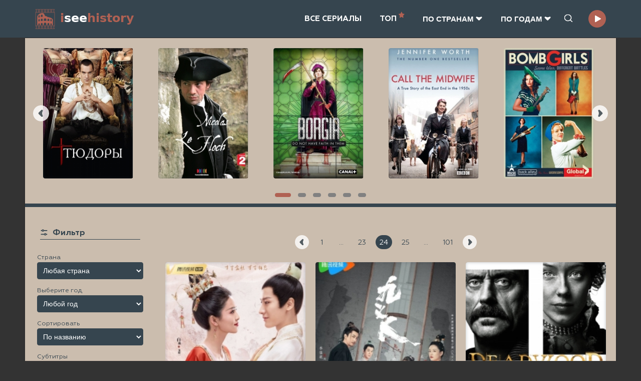

--- FILE ---
content_type: text/html; charset=UTF-8
request_url: https://iseehistory.ru/catalog?page=24
body_size: 9288
content:
<!DOCTYPE html><html lang="ru" prefix="og: http://ogp.me/ns#
              video: http://ogp.me/ns/video#
              ya: http://webmaster.yandex.ru/vocabularies/">
<head>
    <title>Исторические сериалы онлайн/</title>
    <meta name="viewport" content="width=device-width">
    <meta name="keywords" content="сериал, онлайн, смотреть, исторические, история, бесплатно">
    <meta name="description" content="Исторические сериалы основанные на реальных событиях">
    <meta http-equiv="Content-Type" content="text/html; charset=utf-8">
    <meta name="robots" content="index, follow">
    <meta name="revisit-after" content="1 days"/>
    <meta name="yandex-verification" content="fc8db43a02530d63" />
    <link href="/tpl/tpl/font/stylesheet.css" rel="stylesheet">
    <link rel="stylesheet" type="text/css" href="/tpl/tpl/css/style.css?2">
    <link rel="shortcut icon" type="image/x-icon" href="/favicon.ico" />
    <link rel="icon" type="image/png" sizes="120x120"  href="/tpl/tpl/img/favicon.png" />
            <meta property="og:site_name" content="iseehistory.ru">
    <meta property="og:type" content="website">
        </head>
<body>
  <header class="header-wrapper">
  <div class="header">
    <div class="header-logo">
      <a href="/" class="header-logo-link">
        <img src="/tpl/tpl/img/logo.png">
        <span class="header-logo-link-text"><span class="header-logo-link-text1">i</span>see<span class="header-logo-link-text1">history</span></span>
      </a>
    </div>
    <div class="header-links">
      
      <ul class="header__nav">
        <li>
          <a href="/catalog" class="header-nav-first">ВСЕ СЕРИАЛЫ</a>
        </li>
        <li>
          <a href="/top" class="header-nav-first">ТОП <sup><svg class="icon icon-star"><use xlink:href="/tpl/tpl/svg/symbol-defs.svg#icon-star"></use></svg></sup></a>
        </li>
                <li>
          <button class="header-nav-first" data-click="menuSH" data-menubtn="counryMenu">ПО CТРАНАМ<svg class="icon icon-arrow_small_down"><use xlink:href="/tpl/tpl/svg/symbol-defs.svg#icon-arrow_small_down"></use></svg></button>
          <div class="header-nav-second-wrap" data-menures="counryMenu">
            <ul class="header-nav-second-ul">
                                <li><a href="/c-Cаудовская Аравия" class="header-nav-second" value="Cаудовская Аравия">Cаудовская Аравия</a></li>
                                <li><a href="/c-Австралия" class="header-nav-second" value="Австралия">Австралия</a></li>
                                <li><a href="/c-США" class="header-nav-second" value="США">США</a></li>
                                <li><a href="/c-Австрия" class="header-nav-second" value="Австрия">Австрия</a></li>
                                <li><a href="/c-Аргентина" class="header-nav-second" value="Аргентина">Аргентина</a></li>
                                <li><a href="/c-Беларусь" class="header-nav-second" value="Беларусь">Беларусь</a></li>
                                <li><a href="/c-Бельгия" class="header-nav-second" value="Бельгия">Бельгия</a></li>
                                <li><a href="/c-Болгария" class="header-nav-second" value="Болгария">Болгария</a></li>
                                <li><a href="/c-Бразилия" class="header-nav-second" value="Бразилия">Бразилия</a></li>
                                <li><a href="/c-Великобритания" class="header-nav-second" value="Великобритания">Великобритания</a></li>
                                <li><a href="/c-Венгрия" class="header-nav-second" value="Венгрия">Венгрия</a></li>
                                <li><a href="/c-Ирландия" class="header-nav-second" value="Ирландия">Ирландия</a></li>
                                <li><a href="/c-Италия" class="header-nav-second" value="Италия">Италия</a></li>
                                <li><a href="/c-Германия" class="header-nav-second" value="Германия">Германия</a></li>
                                <li><a href="/c-Канада" class="header-nav-second" value="Канада">Канада</a></li>
                                <li><a href="/c-Китай" class="header-nav-second" value="Китай">Китай</a></li>
                                <li><a href="/c-Дания" class="header-nav-second" value="Дания">Дания</a></li>
                                <li><a href="/c-Швеция" class="header-nav-second" value="Швеция">Швеция</a></li>
                                <li><a href="/c-Финляндия" class="header-nav-second" value="Финляндия">Финляндия</a></li>
                                <li><a href="/c-Франция" class="header-nav-second" value="Франция">Франция</a></li>
                                <li><a href="/c-Япония" class="header-nav-second" value="Япония">Япония</a></li>
                                <li><a href="/c-Нидерланды" class="header-nav-second" value="Нидерланды">Нидерланды</a></li>
                                <li><a href="/c-Норвегия" class="header-nav-second" value="Норвегия">Норвегия</a></li>
                                <li><a href="/c-Люксембург" class="header-nav-second" value="Люксембург">Люксембург</a></li>
                                <li><a href="/c-Чехия" class="header-nav-second" value="Чехия">Чехия</a></li>
                                <li><a href="/c-Испания" class="header-nav-second" value="Испания">Испания</a></li>
                                <li><a href="/c-Латвия" class="header-nav-second" value="Латвия">Латвия</a></li>
                                <li><a href="/c-Польша" class="header-nav-second" value="Польша">Польша</a></li>
                                <li><a href="/c-Россия" class="header-nav-second" value="Россия">Россия</a></li>
                                <li><a href="/c-Чили" class="header-nav-second" value="Чили">Чили</a></li>
                                <li><a href="/c-Гонконг" class="header-nav-second" value="Гонконг">Гонконг</a></li>
                                <li><a href="/c-Греция" class="header-nav-second" value="Греция">Греция</a></li>
                                <li><a href="/c-Египет" class="header-nav-second" value="Египет">Египет</a></li>
                                <li><a href="/c-Израиль" class="header-nav-second" value="Израиль">Израиль</a></li>
                                <li><a href="/c-Индия" class="header-nav-second" value="Индия">Индия</a></li>
                                <li><a href="/c-Индонезия" class="header-nav-second" value="Индонезия">Индонезия</a></li>
                                <li><a href="/c-Иран" class="header-nav-second" value="Иран">Иран</a></li>
                                <li><a href="/c-Узбекистан" class="header-nav-second" value="Узбекистан">Узбекистан</a></li>
                                <li><a href="/c-Мексика" class="header-nav-second" value="Мексика">Мексика</a></li>
                                <li><a href="/c-Казахстан" class="header-nav-second" value="Казахстан">Казахстан</a></li>
                                <li><a href="/c-Португалия" class="header-nav-second" value="Португалия">Португалия</a></li>
                                <li><a href="/c-Швейцария" class="header-nav-second" value="Швейцария">Швейцария</a></li>
                                <li><a href="/c-СССР" class="header-nav-second" value="СССР">СССР</a></li>
                                <li><a href="/c-Катар" class="header-nav-second" value="Катар">Катар</a></li>
                                <li><a href="/c-Колумбия" class="header-nav-second" value="Колумбия">Колумбия</a></li>
                                <li><a href="/c-Корея Южная" class="header-nav-second" value="Корея Южная">Корея Южная</a></li>
                                <li><a href="/c-Литва" class="header-nav-second" value="Литва">Литва</a></li>
                                <li><a href="/c-Малайзия" class="header-nav-second" value="Малайзия">Малайзия</a></li>
                                <li><a href="/c-Молдова" class="header-nav-second" value="Молдова">Молдова</a></li>
                                <li><a href="/c-ОАЭ" class="header-nav-second" value="ОАЭ">ОАЭ</a></li>
                                <li><a href="/c-Саудовская Аравия" class="header-nav-second" value="Саудовская Аравия">Саудовская Аравия</a></li>
                                <li><a href="/c-Сирия" class="header-nav-second" value="Сирия">Сирия</a></li>
                                <li><a href="/c-Перу" class="header-nav-second" value="Перу">Перу</a></li>
                                <li><a href="/c-Сингапур" class="header-nav-second" value="Сингапур">Сингапур</a></li>
                                <li><a href="/c-Судан" class="header-nav-second" value="Судан">Судан</a></li>
                                <li><a href="/c-Ливан" class="header-nav-second" value="Ливан">Ливан</a></li>
                                <li><a href="/c-Иордания" class="header-nav-second" value="Иордания">Иордания</a></li>
                                <li><a href="/c-ЮАР" class="header-nav-second" value="ЮАР">ЮАР</a></li>
                                <li><a href="/c-Таиланд" class="header-nav-second" value="Таиланд">Таиланд</a></li>
                                <li><a href="/c-Тайвань" class="header-nav-second" value="Тайвань">Тайвань</a></li>
                                <li><a href="/c-Турция" class="header-nav-second" value="Турция">Турция</a></li>
                                <li><a href="/c-Исландия" class="header-nav-second" value="Исландия">Исландия</a></li>
                                <li><a href="/c-Эстония" class="header-nav-second" value="Эстония">Эстония</a></li>
                                <li><a href="/c-Хорватия" class="header-nav-second" value="Хорватия">Хорватия</a></li>
                                <li><a href="/c-Чехословакия" class="header-nav-second" value="Чехословакия">Чехословакия</a></li>
                                <li><a href="/c-Марокко" class="header-nav-second" value="Марокко">Марокко</a></li>
                          </ul>      
          </div>
        </li>
        <li>
          <button class="header-nav-first" data-click="menuSH" data-menubtn="yearMenu">ПО ГОДАМ<svg class="icon icon-arrow_small_down"><use xlink:href="/tpl/tpl/svg/symbol-defs.svg#icon-arrow_small_down"></use></svg></button>
          <div class="header-nav-second-wrap" data-menures="yearMenu">
            <ul class="header-nav-second-ul">
                                <li><a href="/y-2026"class="header-nav-second" value="2026">2026</a></li>
                                <li><a href="/y-2025"class="header-nav-second" value="2025">2025</a></li>
                                <li><a href="/y-2024"class="header-nav-second" value="2024">2024</a></li>
                                <li><a href="/y-2023"class="header-nav-second" value="2023">2023</a></li>
                                <li><a href="/y-2022"class="header-nav-second" value="2022">2022</a></li>
                                <li><a href="/y-2021"class="header-nav-second" value="2021">2021</a></li>
                                <li><a href="/y-2020"class="header-nav-second" value="2020">2020</a></li>
                                <li><a href="/y-2019"class="header-nav-second" value="2019">2019</a></li>
                                <li><a href="/y-2018"class="header-nav-second" value="2018">2018</a></li>
                                <li><a href="/y-2017"class="header-nav-second" value="2017">2017</a></li>
                                <li><a href="/y-2016"class="header-nav-second" value="2016">2016</a></li>
                                <li><a href="/y-2015"class="header-nav-second" value="2015">2015</a></li>
                                <li><a href="/y-2014"class="header-nav-second" value="2014">2014</a></li>
                                <li><a href="/y-2013"class="header-nav-second" value="2013">2013</a></li>
                                <li><a href="/y-2012"class="header-nav-second" value="2012">2012</a></li>
                                <li><a href="/y-2011"class="header-nav-second" value="2011">2011</a></li>
                                <li><a href="/y-2010"class="header-nav-second" value="2010">2010</a></li>
                                <li><a href="/y-2009"class="header-nav-second" value="2009">2009</a></li>
                                <li><a href="/y-2008"class="header-nav-second" value="2008">2008</a></li>
                                <li><a href="/y-2007"class="header-nav-second" value="2007">2007</a></li>
                                <li><a href="/y-2006"class="header-nav-second" value="2006">2006</a></li>
                                <li><a href="/y-2005"class="header-nav-second" value="2005">2005</a></li>
                                <li><a href="/y-2004"class="header-nav-second" value="2004">2004</a></li>
                                <li><a href="/y-2003"class="header-nav-second" value="2003">2003</a></li>
                                <li><a href="/y-2002"class="header-nav-second" value="2002">2002</a></li>
                                <li><a href="/y-2001"class="header-nav-second" value="2001">2001</a></li>
                                <li><a href="/y-2000"class="header-nav-second" value="2000">2000</a></li>
                                <li><a href="/y-1999"class="header-nav-second" value="1999">1999</a></li>
                                <li><a href="/y-1998"class="header-nav-second" value="1998">1998</a></li>
                                <li><a href="/y-1997"class="header-nav-second" value="1997">1997</a></li>
                                <li><a href="/y-1996"class="header-nav-second" value="1996">1996</a></li>
                                <li><a href="/y-1995"class="header-nav-second" value="1995">1995</a></li>
                                <li><a href="/y-1994"class="header-nav-second" value="1994">1994</a></li>
                                <li><a href="/y-1993"class="header-nav-second" value="1993">1993</a></li>
                                <li><a href="/y-1992"class="header-nav-second" value="1992">1992</a></li>
                                <li><a href="/y-1991"class="header-nav-second" value="1991">1991</a></li>
                                <li><a href="/y-1990"class="header-nav-second" value="1990">1990</a></li>
                                <li><a href="/y-1989"class="header-nav-second" value="1989">1989</a></li>
                                <li><a href="/y-1988"class="header-nav-second" value="1988">1988</a></li>
                                <li><a href="/y-1987"class="header-nav-second" value="1987">1987</a></li>
                                <li><a href="/y-1986"class="header-nav-second" value="1986">1986</a></li>
                                <li><a href="/y-1985"class="header-nav-second" value="1985">1985</a></li>
                                <li><a href="/y-1984"class="header-nav-second" value="1984">1984</a></li>
                                <li><a href="/y-1983"class="header-nav-second" value="1983">1983</a></li>
                                <li><a href="/y-1982"class="header-nav-second" value="1982">1982</a></li>
                                <li><a href="/y-1981"class="header-nav-second" value="1981">1981</a></li>
                                <li><a href="/y-1980"class="header-nav-second" value="1980">1980</a></li>
                                <li><a href="/y-1979"class="header-nav-second" value="1979">1979</a></li>
                                <li><a href="/y-1978"class="header-nav-second" value="1978">1978</a></li>
                                <li><a href="/y-1977"class="header-nav-second" value="1977">1977</a></li>
                                <li><a href="/y-1976"class="header-nav-second" value="1976">1976</a></li>
                                <li><a href="/y-1974"class="header-nav-second" value="1974">1974</a></li>
                                <li><a href="/y-1973"class="header-nav-second" value="1973">1973</a></li>
                                <li><a href="/y-1972"class="header-nav-second" value="1972">1972</a></li>
                                <li><a href="/y-1971"class="header-nav-second" value="1971">1971</a></li>
                                <li><a href="/y-1970"class="header-nav-second" value="1970">1970</a></li>
                                <li><a href="/y-1969"class="header-nav-second" value="1969">1969</a></li>
                                <li><a href="/y-1968"class="header-nav-second" value="1968">1968</a></li>
                                <li><a href="/y-1967"class="header-nav-second" value="1967">1967</a></li>
                                <li><a href="/y-1966"class="header-nav-second" value="1966">1966</a></li>
                                <li><a href="/y-1965"class="header-nav-second" value="1965">1965</a></li>
                                <li><a href="/y-1963"class="header-nav-second" value="1963">1963</a></li>
                                <li><a href="/y-1961"class="header-nav-second" value="1961">1961</a></li>
                                <li><a href="/y-1960"class="header-nav-second" value="1960">1960</a></li>
                                <li><a href="/y-1958"class="header-nav-second" value="1958">1958</a></li>
                                <li><a href="/y-1957"class="header-nav-second" value="1957">1957</a></li>
                                <li><a href="/y-1954"class="header-nav-second" value="1954">1954</a></li>
                                <li><a href="/y-1953"class="header-nav-second" value="1953">1953</a></li>
                                <li><a href="/y-1952"class="header-nav-second" value="1952">1952</a></li>
                                <li><a href="/y-1942"class="header-nav-second" value="1942">1942</a></li>
                                <li><a href="/y-1939"class="header-nav-second" value="1939">1939</a></li>
                                <li><a href="/y-1938"class="header-nav-second" value="1938">1938</a></li>
                                <li><a href="/y-"class="header-nav-second" value=""></a></li>
                          </ul>
          </div>
        </li>
              </ul>

    </div>
    <div class="header-links2">
      <div class="search-text-position">
        <form action="/search" method="get" class="header-search-form" data-menures="searchMenu">
          <div class="search-text-wrap">
            <input type="text" name="q" placeholder="Поиск сериала…" class="search-text" data-input="search" autocomplete="off" data-menubtn="s">
          </div>
        </form>
        <button type="submit" class="search-btn" data-click="menuSH" data-menubtn="searchMenu" data-menubefore="searchFocus">
          <svg class="icon icon-search"><use xlink:href="/tpl/tpl/svg/symbol-defs.svg#icon-search"></use></svg>
        </button>
      </div>
      <a href="/marks.php" class="header-pause-link">
        <svg class="icon icon-my-favorite header-icon"><use xlink:href="/tpl/tpl/svg/symbol-defs.svg#icon-my-favorite"></use></svg>
      </a>
            <div class="popup-marks" data-menures="popup-marks">
        <div data-menures="popup-marks-inned"></div>
      </div>
    </div> 
  </div>
</header><!-- .header-->
  <div class="wrapper">
                <div class="headline-wrap">
  <div class="headline-slide">
      <div class="slider">
                        <div class="slider__item">
                <a href="/the_tudors-4.html" class="upb">
                  <div class="upb-in">
                    <div class="update-poster">
                      <img src="https://cdn.iseehistory.ru/posters/4.jpg" class="update-image"  loading="lazy">
                    </div>
                    <div class="upb-text">
                    <div class="upb-title">Тюдоры</div>
                    <div class="upb-third">The Tudors</div>                    </div>
                  </div>
                </a>
              </div>
                        <div class="slider__item">
                <a href="/nicolas_le_floch-442.html" class="upb">
                  <div class="upb-in">
                    <div class="update-poster">
                      <img src="https://cdn.iseehistory.ru/posters/442.jpg" class="update-image"  loading="lazy">
                    </div>
                    <div class="upb-text">
                    <div class="upb-title">Николя ле Флок</div>
                    <div class="upb-third">Nicolas Le Floch</div>                    </div>
                  </div>
                </a>
              </div>
                        <div class="slider__item">
                <a href="/borgia-453.html" class="upb">
                  <div class="upb-in">
                    <div class="update-poster">
                      <img src="https://cdn.iseehistory.ru/posters/453.jpg" class="update-image"  loading="lazy">
                    </div>
                    <div class="upb-text">
                    <div class="upb-title">Борджиа (Франция)</div>
                    <div class="upb-third">Borgia</div>                    </div>
                  </div>
                </a>
              </div>
                        <div class="slider__item">
                <a href="/call_the_midwife-459.html" class="upb">
                  <div class="upb-in">
                    <div class="update-poster">
                      <img src="https://cdn.iseehistory.ru/posters/459.jpg" class="update-image"  loading="lazy">
                    </div>
                    <div class="upb-text">
                    <div class="upb-title">Вызовите акушерку</div>
                    <div class="upb-third">Call The Midwife</div>                    </div>
                  </div>
                </a>
              </div>
                        <div class="slider__item">
                <a href="/bomb_girls-476.html" class="upb">
                  <div class="upb-in">
                    <div class="update-poster">
                      <img src="https://cdn.iseehistory.ru/posters/476.jpg" class="update-image"  loading="lazy">
                    </div>
                    <div class="upb-text">
                    <div class="upb-title">Девушки и бомбы</div>
                    <div class="upb-third">Bomb Girls</div>                    </div>
                  </div>
                </a>
              </div>
                        <div class="slider__item">
                <a href="/the_black_adder-17.html" class="upb">
                  <div class="upb-in">
                    <div class="update-poster">
                      <img src="https://cdn.iseehistory.ru/posters/17.jpg" class="update-image"  loading="lazy">
                    </div>
                    <div class="upb-text">
                    <div class="upb-title">Черная гадюка</div>
                    <div class="upb-third">The Black Adder</div>                    </div>
                  </div>
                </a>
              </div>
                        <div class="slider__item">
                <a href="/drunk_history-35.html" class="upb">
                  <div class="upb-in">
                    <div class="update-poster">
                      <img src="https://cdn.iseehistory.ru/posters/35.jpg" class="update-image"  loading="lazy">
                    </div>
                    <div class="upb-text">
                    <div class="upb-title">Пьяная история</div>
                    <div class="upb-third">Drunk History</div>                    </div>
                  </div>
                </a>
              </div>
                        <div class="slider__item">
                <a href="/nazi_megastructures-575.html" class="upb">
                  <div class="upb-in">
                    <div class="update-poster">
                      <img src="https://cdn.iseehistory.ru/posters/575.jpg" class="update-image"  loading="lazy">
                    </div>
                    <div class="upb-text">
                    <div class="upb-title">Суперсооружения Третьего рейха</div>
                    <div class="upb-third">Nazi megastructures</div>                    </div>
                  </div>
                </a>
              </div>
                        <div class="slider__item">
                <a href="/poslednij_bronepoezd-629.html" class="upb">
                  <div class="upb-in">
                    <div class="update-poster">
                      <img src="https://cdn.iseehistory.ru/posters/629.jpg" class="update-image"  loading="lazy">
                    </div>
                    <div class="upb-text">
                    <div class="upb-title">Последний бронепоезд</div>
                    <div class="upb-third">Последний бронепоезд</div>                    </div>
                  </div>
                </a>
              </div>
                        <div class="slider__item">
                <a href="/mysteries_at_the_museum-94.html" class="upb">
                  <div class="upb-in">
                    <div class="update-poster">
                      <img src="https://cdn.iseehistory.ru/posters/94.jpg" class="update-image"  loading="lazy">
                    </div>
                    <div class="upb-text">
                    <div class="upb-title">Музейные тайны</div>
                    <div class="upb-third">Mysteries at the Museum</div>                    </div>
                  </div>
                </a>
              </div>
                        <div class="slider__item">
                <a href="/carlos_rey_emperador-670.html" class="upb">
                  <div class="upb-in">
                    <div class="update-poster">
                      <img src="https://cdn.iseehistory.ru/posters/670.jpg" class="update-image"  loading="lazy">
                    </div>
                    <div class="upb-text">
                    <div class="upb-title">Карл, король и император</div>
                    <div class="upb-third">Carlos, Rey Emperador</div>                    </div>
                  </div>
                </a>
              </div>
                        <div class="slider__item">
                <a href="/the_last_kingdom-671.html" class="upb">
                  <div class="upb-in">
                    <div class="update-poster">
                      <img src="https://cdn.iseehistory.ru/posters/671.jpg" class="update-image"  loading="lazy">
                    </div>
                    <div class="upb-text">
                    <div class="upb-title">Последнее Королевство</div>
                    <div class="upb-third">The Last Kingdom</div>                    </div>
                  </div>
                </a>
              </div>
                        <div class="slider__item">
                <a href="/blowing_up_history-750.html" class="upb">
                  <div class="upb-in">
                    <div class="update-poster">
                      <img src="https://cdn.iseehistory.ru/posters/750.jpg" class="update-image"  loading="lazy">
                    </div>
                    <div class="upb-text">
                    <div class="upb-title">Взрывая историю</div>
                    <div class="upb-third">Blowing up History</div>                    </div>
                  </div>
                </a>
              </div>
                        <div class="slider__item">
                <a href="/abandoned_engineering-759.html" class="upb">
                  <div class="upb-in">
                    <div class="update-poster">
                      <img src="https://cdn.iseehistory.ru/posters/759.jpg" class="update-image"  loading="lazy">
                    </div>
                    <div class="upb-text">
                    <div class="upb-title">Забытая инженерия</div>
                    <div class="upb-third">Abandoned Engineering</div>                    </div>
                  </div>
                </a>
              </div>
                        <div class="slider__item">
                <a href="/payitaht_abdlhamid-171.html" class="upb">
                  <div class="upb-in">
                    <div class="update-poster">
                      <img src="https://cdn.iseehistory.ru/posters/171.jpg" class="update-image"  loading="lazy">
                    </div>
                    <div class="upb-text">
                    <div class="upb-title">Права на престол: Абдулхамид</div>
                    <div class="upb-third">Payitaht Abdülhamid</div>                    </div>
                  </div>
                </a>
              </div>
                        <div class="slider__item">
                <a href="/uznik_zamka_if-187.html" class="upb">
                  <div class="upb-in">
                    <div class="update-poster">
                      <img src="https://cdn.iseehistory.ru/posters/187.jpg" class="update-image"  loading="lazy">
                    </div>
                    <div class="upb-text">
                    <div class="upb-title">Узник замка Иф</div>
                    <div class="upb-third">Узник замка Иф</div>                    </div>
                  </div>
                </a>
              </div>
                        <div class="slider__item">
                <a href="/hunting_hitler-219.html" class="upb">
                  <div class="upb-in">
                    <div class="update-poster">
                      <img src="https://cdn.iseehistory.ru/posters/219.jpg" class="update-image"  loading="lazy">
                    </div>
                    <div class="upb-text">
                    <div class="upb-title">Охота на Гитлера</div>
                    <div class="upb-third">Hunting Hitler</div>                    </div>
                  </div>
                </a>
              </div>
                        <div class="slider__item">
                <a href="/the_real_war_of_thrones-871.html" class="upb">
                  <div class="upb-in">
                    <div class="update-poster">
                      <img src="https://cdn.iseehistory.ru/posters/871.jpg" class="update-image"  loading="lazy">
                    </div>
                    <div class="upb-text">
                    <div class="upb-title">Настоящая игра престолов</div>
                    <div class="upb-third">The Real War of Thrones</div>                    </div>
                  </div>
                </a>
              </div>
                        <div class="slider__item">
                <a href="/lost_treasures_of_egypt-952.html" class="upb">
                  <div class="upb-in">
                    <div class="update-poster">
                      <img src="https://cdn.iseehistory.ru/posters/952.jpg" class="update-image"  loading="lazy">
                    </div>
                    <div class="upb-text">
                    <div class="upb-title">Затерянные сокровища Египта</div>
                    <div class="upb-third">Lost Treasures of Egypt</div>                    </div>
                  </div>
                </a>
              </div>
                        <div class="slider__item">
                <a href="/aseudal_yeondaegi-271.html" class="upb">
                  <div class="upb-in">
                    <div class="update-poster">
                      <img src="https://cdn.iseehistory.ru/posters/271.jpg" class="update-image"  loading="lazy">
                    </div>
                    <div class="upb-text">
                    <div class="upb-title">Хроники Асдала</div>
                    <div class="upb-third">Aseudal Yeondaegi</div>                    </div>
                  </div>
                </a>
              </div>
                        <div class="slider__item">
                <a href="/salvage_hunters-395.html" class="upb">
                  <div class="upb-in">
                    <div class="update-poster">
                      <img src="https://cdn.iseehistory.ru/posters/395.jpg" class="update-image"  loading="lazy">
                    </div>
                    <div class="upb-text">
                    <div class="upb-title">Охотники за старьем</div>
                    <div class="upb-third">Salvage Hunters</div>                    </div>
                  </div>
                </a>
              </div>
                        <div class="slider__item">
                <a href="/poldark-301.html" class="upb">
                  <div class="upb-in">
                    <div class="update-poster">
                      <img src="https://cdn.iseehistory.ru/posters/301.jpg" class="update-image"  loading="lazy">
                    </div>
                    <div class="upb-text">
                    <div class="upb-title">Полдарк</div>
                    <div class="upb-third">Poldark</div>                    </div>
                  </div>
                </a>
              </div>
                        <div class="slider__item">
                <a href="/the_chosen-1074.html" class="upb">
                  <div class="upb-in">
                    <div class="update-poster">
                      <img src="https://cdn.iseehistory.ru/posters/1074.jpg" class="update-image"  loading="lazy">
                    </div>
                    <div class="upb-text">
                    <div class="upb-title">Избранные (2019)</div>
                    <div class="upb-third">The Chosen</div>                    </div>
                  </div>
                </a>
              </div>
                        <div class="slider__item">
                <a href="/yi_fei_nan_qiu-1087.html" class="upb">
                  <div class="upb-in">
                    <div class="update-poster">
                      <img src="https://cdn.iseehistory.ru/posters/1087.jpg" class="update-image"  loading="lazy">
                    </div>
                    <div class="upb-text">
                    <div class="upb-title">Принцесса-лекарь</div>
                    <div class="upb-third">Yi Fei Nan Qiu</div>                    </div>
                  </div>
                </a>
              </div>
                        <div class="slider__item">
                <a href="/detective_dee-1134.html" class="upb">
                  <div class="upb-in">
                    <div class="update-poster">
                      <img src="https://cdn.iseehistory.ru/posters/1134.jpg" class="update-image"  loading="lazy">
                    </div>
                    <div class="upb-text">
                    <div class="upb-title">Детектив Ди</div>
                    <div class="upb-third">Detective Dee</div>                    </div>
                  </div>
                </a>
              </div>
                        <div class="slider__item">
                <a href="/men_with_sword-1176.html" class="upb">
                  <div class="upb-in">
                    <div class="update-poster">
                      <img src="https://cdn.iseehistory.ru/posters/1176.jpg" class="update-image"  loading="lazy">
                    </div>
                    <div class="upb-text">
                    <div class="upb-title">Воители</div>
                    <div class="upb-third">Men with Sword</div>                    </div>
                  </div>
                </a>
              </div>
                        <div class="slider__item">
                <a href="/history_s_greatest_mysteries-1275.html" class="upb">
                  <div class="upb-in">
                    <div class="update-poster">
                      <img src="https://cdn.iseehistory.ru/posters/1275.jpg" class="update-image"  loading="lazy">
                    </div>
                    <div class="upb-text">
                    <div class="upb-title">Величайшие тайны истории</div>
                    <div class="upb-third">History&#039;s Greatest Mysteries</div>                    </div>
                  </div>
                </a>
              </div>
                        <div class="slider__item">
                <a href="/the_unxplained-1411.html" class="upb">
                  <div class="upb-in">
                    <div class="update-poster">
                      <img src="https://cdn.iseehistory.ru/posters/1411.jpg" class="update-image"  loading="lazy">
                    </div>
                    <div class="upb-text">
                    <div class="upb-title">Необъяснимое</div>
                    <div class="upb-third">The UnXplained</div>                    </div>
                  </div>
                </a>
              </div>
                        <div class="slider__item">
                <a href="/the_king_of_light_in_zichuan-1527.html" class="upb">
                  <div class="upb-in">
                    <div class="update-poster">
                      <img src="https://cdn.iseehistory.ru/posters/1527.jpg" class="update-image"  loading="lazy">
                    </div>
                    <div class="upb-text">
                    <div class="upb-title">Цзы Чуань</div>
                    <div class="upb-third">The King of Light in Zichuan</div>                    </div>
                  </div>
                </a>
              </div>
                        <div class="slider__item">
                <a href="/zhe_mei-1622.html" class="upb">
                  <div class="upb-in">
                    <div class="update-poster">
                      <img src="https://cdn.iseehistory.ru/posters/1622.jpg" class="update-image"  loading="lazy">
                    </div>
                    <div class="upb-text">
                    <div class="upb-title">Соперническая любовь</div>
                    <div class="upb-third">Zhe Mei</div>                    </div>
                  </div>
                </a>
              </div>
                </div>
  </div>
</div> 
        <div class="middle">
      <div class="content">
        <div class="content-in">
                  <div class="ajax-load">
                    <div class="filter-pg-wrap">
        <div class="filter-pg">
                                    <a href="?page=1" class="filter-pg-el">1</a>
                                                <span class="filter-pg-el" >...</span>
                                                <a href="?page=23" class="filter-pg-el">23</a>
                                                <a href="?page=24" class="filter-pg-el is-active">24</a>
                              <a href="?page=23" class="filter-pg-el filter-pg-el_prev"></a>
                                           <a href="?page=25" class="filter-pg-el filter-pg-el_next"></a>
                                                              <a href="?page=25" class="filter-pg-el">25</a>
                                                <span class="filter-pg-el" >...</span>
                                                <a href="?page=101" class="filter-pg-el">101</a>
                              </div>
      </div>
      
      <div class="update update__poster update__radius">
                  <a href="/jiu_liu_overlord-1128.html" class="upb">
              <div class="upb-in">
                <div class="update-poster">
                  <img src="https://cdn.iseehistory.ru/posters/1128.jpg" class="update-image" loading="lazy">
                </div>
                <div class="upb-title">
                  Девятый повелитель
                </div>
              </div>
            </a>
                  <a href="/faithful-1452.html" class="upb">
              <div class="upb-in">
                <div class="update-poster">
                  <img src="https://cdn.iseehistory.ru/posters/1452.jpg" class="update-image" loading="lazy">
                </div>
                <div class="upb-title">
                  Девять праведников
                </div>
              </div>
            </a>
                  <a href="/deadwood-425.html" class="upb">
              <div class="upb-in">
                <div class="update-poster">
                  <img src="https://cdn.iseehistory.ru/posters/425.jpg" class="update-image" loading="lazy">
                </div>
                <div class="upb-title">
                  Дедвуд
                </div>
              </div>
            </a>
                  <a href="/diciembre_2001-1748.html" class="upb">
              <div class="upb-in">
                <div class="update-poster">
                  <img src="https://cdn.iseehistory.ru/posters/1748.jpg" class="update-image" loading="lazy">
                </div>
                <div class="upb-title">
                  Декабрь 2001-го
                </div>
              </div>
            </a>
                  <a href="/demon_out_of_chang_an-1024.html" class="upb">
              <div class="upb-in">
                <div class="update-poster">
                  <img src="https://cdn.iseehistory.ru/posters/1024.jpg" class="update-image" loading="lazy">
                </div>
                <div class="upb-title">
                  Демон из Чанъаня
                </div>
              </div>
            </a>
                  <a href="/demon_revolyutcii-816.html" class="upb">
              <div class="upb-in">
                <div class="update-poster">
                  <img src="https://cdn.iseehistory.ru/posters/816.jpg" class="update-image" loading="lazy">
                </div>
                <div class="upb-title">
                  Демон революции
                </div>
              </div>
            </a>
                  <a href="/the_day_when-739.html" class="upb">
              <div class="upb-in">
                <div class="update-poster">
                  <img src="https://cdn.iseehistory.ru/posters/739.jpg" class="update-image" loading="lazy">
                </div>
                <div class="upb-title">
                  День, когда…
                </div>
              </div>
            </a>
                  <a href="/detective_dee-1134.html" class="upb">
              <div class="upb-in">
                <div class="update-poster">
                  <img src="https://cdn.iseehistory.ru/posters/1134.jpg" class="update-image" loading="lazy">
                </div>
                <div class="upb-title">
                  Детектив Ди
                </div>
              </div>
            </a>
                  <a href="/dream_detective-1147.html" class="upb">
              <div class="upb-in">
                <div class="update-poster">
                  <img src="https://cdn.iseehistory.ru/posters/1147.jpg" class="update-image" loading="lazy">
                </div>
                <div class="upb-title">
                  Детектив снов
                </div>
              </div>
            </a>
                  <a href="/the_truth_of_scent-1547.html" class="upb">
              <div class="upb-in">
                <div class="update-poster">
                  <img src="https://cdn.iseehistory.ru/posters/1547.jpg" class="update-image" loading="lazy">
                </div>
                <div class="upb-title">
                  Детективное агентство Вэньсян
                </div>
              </div>
            </a>
                  <a href="/kitsutsuki_tanteidokoro-1064.html" class="upb">
              <div class="upb-in">
                <div class="update-poster">
                  <img src="https://cdn.iseehistory.ru/posters/1064.jpg" class="update-image" loading="lazy">
                </div>
                <div class="upb-title">
                  Детективное агентство дятла
                </div>
              </div>
            </a>
                  <a href="/filhos_da_ptria-1593.html" class="upb">
              <div class="upb-in">
                <div class="update-poster">
                  <img src="https://cdn.iseehistory.ru/posters/1593.jpg" class="update-image" loading="lazy">
                </div>
                <div class="upb-title">
                  Дети отечества
                </div>
              </div>
            </a>
                  <a href="/jane_austen_rise_of_a_genius-1786.html" class="upb">
              <div class="upb-in">
                <div class="update-poster">
                  <img src="https://cdn.iseehistory.ru/posters/1786.jpg" class="update-image" loading="lazy">
                </div>
                <div class="upb-title">
                  Джейн Остин: Восхождение гения
                </div>
              </div>
            </a>
                  <a href="/jane_eyre-260.html" class="upb">
              <div class="upb-in">
                <div class="update-poster">
                  <img src="https://cdn.iseehistory.ru/posters/260.jpg" class="update-image" loading="lazy">
                </div>
                <div class="upb-title">
                  Джейн Эйр (1973)
                </div>
              </div>
            </a>
                  <a href="/jane_eyre-22.html" class="upb">
              <div class="upb-in">
                <div class="update-poster">
                  <img src="https://cdn.iseehistory.ru/posters/22.jpg" class="update-image" loading="lazy">
                </div>
                <div class="upb-title">
                  Джейн Эйр (2006)
                </div>
              </div>
            </a>
            </div>
              <div class="filter-pg-wrap">
        <div class="filter-pg">
                                    <a href="?page=1" class="filter-pg-el">1</a>
                                                <span class="filter-pg-el" >...</span>
                                                <a href="?page=23" class="filter-pg-el">23</a>
                                                <a href="?page=24" class="filter-pg-el is-active">24</a>
                              <a href="?page=23" class="filter-pg-el filter-pg-el_prev"></a>
                                           <a href="?page=25" class="filter-pg-el filter-pg-el_next"></a>
                                                              <a href="?page=25" class="filter-pg-el">25</a>
                                                <span class="filter-pg-el" >...</span>
                                                <a href="?page=101" class="filter-pg-el">101</a>
                              </div>
      </div>
      
    </div>        </div>
        <div class="footer">
  <div class="footer-text">
    &copy; 2018-2026 | Все права защищены, материалы предоставляются только для ознакомления. 16+
  </div>
  <a href="/?mod=abuse" class="footer-link">Для правообладателей</a>
</div>      </div>
      <div class="left-sidebar">
  <div class="left-link-block">
      <div class="left-title left-title__filter"> 
      <svg class="icon icon-filter_icon"><use xlink:href="/tpl/tpl/svg/symbol-defs.svg#icon-filter_icon"></use></svg> Фильтр
    </div>
    
    <div class="filter">
    <form data-form="filter">
      <div class="filter-element">
        <span class="filter-desc">Страна</span>
        <select data-filter="" name="country" data-change="ajax-load-filter">
          <option value="all">Любая страна</option>
                        <option value="Cаудовская Аравия">Cаудовская Аравия</option>
                        <option value="Австралия">Австралия</option>
                        <option value="США">США</option>
                        <option value="Австрия">Австрия</option>
                        <option value="Аргентина">Аргентина</option>
                        <option value="Беларусь">Беларусь</option>
                        <option value="Бельгия">Бельгия</option>
                        <option value="Болгария">Болгария</option>
                        <option value="Бразилия">Бразилия</option>
                        <option value="Великобритания">Великобритания</option>
                        <option value="Венгрия">Венгрия</option>
                        <option value="Ирландия">Ирландия</option>
                        <option value="Италия">Италия</option>
                        <option value="Германия">Германия</option>
                        <option value="Канада">Канада</option>
                        <option value="Китай">Китай</option>
                        <option value="Дания">Дания</option>
                        <option value="Швеция">Швеция</option>
                        <option value="Финляндия">Финляндия</option>
                        <option value="Франция">Франция</option>
                        <option value="Япония">Япония</option>
                        <option value="Нидерланды">Нидерланды</option>
                        <option value="Норвегия">Норвегия</option>
                        <option value="Люксембург">Люксембург</option>
                        <option value="Чехия">Чехия</option>
                        <option value="Испания">Испания</option>
                        <option value="Латвия">Латвия</option>
                        <option value="Польша">Польша</option>
                        <option value="Россия">Россия</option>
                        <option value="Чили">Чили</option>
                        <option value="Гонконг">Гонконг</option>
                        <option value="Греция">Греция</option>
                        <option value="Египет">Египет</option>
                        <option value="Израиль">Израиль</option>
                        <option value="Индия">Индия</option>
                        <option value="Индонезия">Индонезия</option>
                        <option value="Иран">Иран</option>
                        <option value="Узбекистан">Узбекистан</option>
                        <option value="Мексика">Мексика</option>
                        <option value="Казахстан">Казахстан</option>
                        <option value="Португалия">Португалия</option>
                        <option value="Швейцария">Швейцария</option>
                        <option value="СССР">СССР</option>
                        <option value="Катар">Катар</option>
                        <option value="Колумбия">Колумбия</option>
                        <option value="Корея Южная">Корея Южная</option>
                        <option value="Литва">Литва</option>
                        <option value="Малайзия">Малайзия</option>
                        <option value="Молдова">Молдова</option>
                        <option value="ОАЭ">ОАЭ</option>
                        <option value="Саудовская Аравия">Саудовская Аравия</option>
                        <option value="Сирия">Сирия</option>
                        <option value="Перу">Перу</option>
                        <option value="Сингапур">Сингапур</option>
                        <option value="Судан">Судан</option>
                        <option value="Ливан">Ливан</option>
                        <option value="Иордания">Иордания</option>
                        <option value="ЮАР">ЮАР</option>
                        <option value="Таиланд">Таиланд</option>
                        <option value="Тайвань">Тайвань</option>
                        <option value="Турция">Турция</option>
                        <option value="Исландия">Исландия</option>
                        <option value="Эстония">Эстония</option>
                        <option value="Хорватия">Хорватия</option>
                        <option value="Чехословакия">Чехословакия</option>
                        <option value="Марокко">Марокко</option>
                  </select>
      </div>
  
      <div class="filter-element">
        <span class="filter-desc">Выберите год</span>

        <select data-filter="" name="year" data-change="ajax-load-filter" data-text="Год">
          <option value="all"  selected>Любой год</option>
                        <option value="2026">2026</option>
                        <option value="2025">2025</option>
                        <option value="2024">2024</option>
                        <option value="2023">2023</option>
                        <option value="2022">2022</option>
                        <option value="2021">2021</option>
                        <option value="2020">2020</option>
                        <option value="2019">2019</option>
                        <option value="2018">2018</option>
                        <option value="2017">2017</option>
                        <option value="2016">2016</option>
                        <option value="2015">2015</option>
                        <option value="2014">2014</option>
                        <option value="2013">2013</option>
                        <option value="2012">2012</option>
                        <option value="2011">2011</option>
                        <option value="2010">2010</option>
                        <option value="2009">2009</option>
                        <option value="2008">2008</option>
                        <option value="2007">2007</option>
                        <option value="2006">2006</option>
                        <option value="2005">2005</option>
                        <option value="2004">2004</option>
                        <option value="2003">2003</option>
                        <option value="2002">2002</option>
                        <option value="2001">2001</option>
                        <option value="2000">2000</option>
                        <option value="1999">1999</option>
                        <option value="1998">1998</option>
                        <option value="1997">1997</option>
                        <option value="1996">1996</option>
                        <option value="1995">1995</option>
                        <option value="1994">1994</option>
                        <option value="1993">1993</option>
                        <option value="1992">1992</option>
                        <option value="1991">1991</option>
                        <option value="1990">1990</option>
                        <option value="1989">1989</option>
                        <option value="1988">1988</option>
                        <option value="1987">1987</option>
                        <option value="1986">1986</option>
                        <option value="1985">1985</option>
                        <option value="1984">1984</option>
                        <option value="1983">1983</option>
                        <option value="1982">1982</option>
                        <option value="1981">1981</option>
                        <option value="1980">1980</option>
                        <option value="1979">1979</option>
                        <option value="1978">1978</option>
                        <option value="1977">1977</option>
                        <option value="1976">1976</option>
                        <option value="1974">1974</option>
                        <option value="1973">1973</option>
                        <option value="1972">1972</option>
                        <option value="1971">1971</option>
                        <option value="1970">1970</option>
                        <option value="1969">1969</option>
                        <option value="1968">1968</option>
                        <option value="1967">1967</option>
                        <option value="1966">1966</option>
                        <option value="1965">1965</option>
                        <option value="1963">1963</option>
                        <option value="1961">1961</option>
                        <option value="1960">1960</option>
                        <option value="1958">1958</option>
                        <option value="1957">1957</option>
                        <option value="1954">1954</option>
                        <option value="1953">1953</option>
                        <option value="1952">1952</option>
                        <option value="1942">1942</option>
                        <option value="1939">1939</option>
                        <option value="1938">1938</option>
                        <option value=""></option>
                  </select> 
      </div>
            <div class="filter-element">
        <span class="filter-desc">Сортировать</span>
          <select data-filter="" name="sort" data-change="ajax-load-filter"  data-text="Сортировка">
            <option value="name" selected>По названию</option>
            <option value="kinopoisk">По kinopoisk</option>
            <option value="imdb">По imdb</option>
            <option value="god">По году</option>
            <option value="view">По популярности</option>
            <option value="newest">По добавлению</option>
          </select>
      </div>
      <div class="filter-element">
        <span class="filter-desc">Субтитры</span>
          <select data-filter="" name="rusub" data-change="ajax-load-filter"  data-text="Субтитры">
            <option value="ru" selected>Есть озвучка</option>
            <option value="sub">Есть субтитры</option>
          </select>
      </div>
                </form>
    </div>
  <div class="left-title"> 
  <svg class="icon icon-whach_now"><use xlink:href="/tpl/tpl/svg/symbol-defs.svg#icon-whach_now"></use></svg> Сейчас смотрят
</div>

  <div class="update update__poster left-serialist">
          <a href="/lonely_hero_s_journey-1604.html" class="upb upb_left">
        <div class="upb-in">
          <div class="update-poster">
            <img src="https://cdn.iseehistory.ru/posters/1604.jpg" class="update-image"  loading="lazy">
          </div>
          <div class="upb-text">
            <div class="upb-title">Путешествие одинокого героя</div>
            <div class="upb-third">Lonely Hero’s Journey</div>                      </div>
        </div>
      </a>
          <a href="/bossy_husband_who_loved_me-1307.html" class="upb upb_left">
        <div class="upb-in">
          <div class="update-poster">
            <img src="https://cdn.iseehistory.ru/posters/1307.jpg" class="update-image"  loading="lazy">
          </div>
          <div class="upb-text">
            <div class="upb-title">Муж, веди себя прилично</div>
            <div class="upb-third">Bossy Husband Who Loved Me</div>                      </div>
        </div>
      </a>
          <a href="/the_nest-1477.html" class="upb upb_left">
        <div class="upb-in">
          <div class="update-poster">
            <img src="https://cdn.iseehistory.ru/posters/1477.jpg" class="update-image"  loading="lazy">
          </div>
          <div class="upb-text">
            <div class="upb-title">Улей</div>
            <div class="upb-third">The Nest</div>                      </div>
        </div>
      </a>
          <a href="/house_of_david-1709.html" class="upb upb_left">
        <div class="upb-in">
          <div class="update-poster">
            <img src="https://cdn.iseehistory.ru/posters/1709.jpg" class="update-image"  loading="lazy">
          </div>
          <div class="upb-text">
            <div class="upb-title">Дом Давида</div>
            <div class="upb-third">House of David</div>                      </div>
        </div>
      </a>
          <a href="/hitler_s_empire_the_post_war_plan-856.html" class="upb upb_left">
        <div class="upb-in">
          <div class="update-poster">
            <img src="https://cdn.iseehistory.ru/posters/856.jpg" class="update-image"  loading="lazy">
          </div>
          <div class="upb-text">
            <div class="upb-title">Мир Гитлера: послевоенные планы</div>
            <div class="upb-third">Hitler&#039;s Empire: The Post War Plan</div>                      </div>
        </div>
      </a>
          <a href="/horc_ker-586.html" class="upb upb_left">
        <div class="upb-in">
          <div class="update-poster">
            <img src="https://cdn.iseehistory.ru/posters/586.jpg" class="update-image"  loading="lazy">
          </div>
          <div class="upb-text">
            <div class="upb-title">Неопалимая купина (2013)</div>
            <div class="upb-third">Horící ker</div>                      </div>
        </div>
      </a>
          <a href="/bir_zamanlar_osmanli_kiyam-510.html" class="upb upb_left">
        <div class="upb-in">
          <div class="update-poster">
            <img src="https://cdn.iseehistory.ru/posters/510.jpg" class="update-image"  loading="lazy">
          </div>
          <div class="upb-text">
            <div class="upb-title">Однажды в Османской империи: Смута</div>
            <div class="upb-third">Bir Zamanlar Osmanli - KIYAM</div>                      </div>
        </div>
      </a>
          <a href="/the_ascent_of_woman-730.html" class="upb upb_left">
        <div class="upb-in">
          <div class="update-poster">
            <img src="https://cdn.iseehistory.ru/posters/730.jpg" class="update-image"  loading="lazy">
          </div>
          <div class="upb-text">
            <div class="upb-title">Восхождение женщины</div>
            <div class="upb-third">The Ascent of Woman</div>                      </div>
        </div>
      </a>
          <a href="/love_behind_the_melody-1446.html" class="upb upb_left">
        <div class="upb-in">
          <div class="update-poster">
            <img src="https://cdn.iseehistory.ru/posters/1446.jpg" class="update-image"  loading="lazy">
          </div>
          <div class="upb-text">
            <div class="upb-title">Любовь, скрытая за мелодией</div>
            <div class="upb-third">Love Behind the Melody</div>                      </div>
        </div>
      </a>
          <a href="/history_s_greatest_mysteries-1276.html" class="upb upb_left">
        <div class="upb-in">
          <div class="update-poster">
            <img src="https://cdn.iseehistory.ru/posters/1276.jpg" class="update-image"  loading="lazy">
          </div>
          <div class="upb-text">
            <div class="upb-title">Величайшие тайны истории</div>
            <div class="upb-third">History&#039;s Greatest Mysteries</div>                      </div>
        </div>
      </a>
          <a href="/our_world_war-702.html" class="upb upb_left">
        <div class="upb-in">
          <div class="update-poster">
            <img src="https://cdn.iseehistory.ru/posters/702.jpg" class="update-image"  loading="lazy">
          </div>
          <div class="upb-text">
            <div class="upb-title">Наша Первая мировая</div>
            <div class="upb-third">Our World War</div>                      </div>
        </div>
      </a>
          <a href="/history_s_greatest_mysteries-1277.html" class="upb upb_left">
        <div class="upb-in">
          <div class="update-poster">
            <img src="https://cdn.iseehistory.ru/posters/1277.jpg" class="update-image"  loading="lazy">
          </div>
          <div class="upb-text">
            <div class="upb-title">Величайшие тайны истории</div>
            <div class="upb-third">History&#039;s Greatest Mysteries</div>                      </div>
        </div>
      </a>
          <a href="/dark_side_of_the_ring-971.html" class="upb upb_left">
        <div class="upb-in">
          <div class="update-poster">
            <img src="https://cdn.iseehistory.ru/posters/971.jpg" class="update-image"  loading="lazy">
          </div>
          <div class="upb-text">
            <div class="upb-title">Темная сторона ринга</div>
            <div class="upb-third">Dark Side of the Ring</div>                      </div>
        </div>
      </a>
          <a href="/middlemarch-59.html" class="upb upb_left">
        <div class="upb-in">
          <div class="update-poster">
            <img src="https://cdn.iseehistory.ru/posters/59.jpg" class="update-image"  loading="lazy">
          </div>
          <div class="upb-text">
            <div class="upb-title">Ветер перемен</div>
            <div class="upb-third">Middlemarch</div>                      </div>
        </div>
      </a>
      </div>
</div>  

</div>
    </div>
  </div>
<script src='/tpl/tpl/js/jquery.js'></script>
  <script src="/tpl/tpl/js/js.cookie.min.js"></script>
  <script src="/tpl/tpl/js/slick.min.js"></script>
  <script src='/tpl/tpl/js/main.js?2'></script>

  >
  <script>
    $(function() { 
      var filtertxt = location.href.split('-')[1];
      if (filtertxt !== undefined) {
        filtertxt = decodeURI(filtertxt)
        $('select[data-change="ajax-load-filter"]').each(function(sk,s) {
          $(s).find('option').each(function(ok,o) {
            if ($(o).attr('value') == filtertxt || $(o).data('js') == filtertxt)  {
              $(s).val($(o).attr('value'));
            }
          });
        }); 
      }
    })
  </script>
    <!-- Global site tag (gtag.js) - Google Analytics -->
  <script async src="https://www.googletagmanager.com/gtag/js?id=G-HTZ0W1SB99"></script>
  <script>
      window.dataLayer = window.dataLayer || [];
      function gtag(){dataLayer.push(arguments);}
      gtag('js', new Date());

      gtag('config', 'G-HTZ0W1SB99');
  </script>

  <!-- Yandex.Metrika counter -->
  <script type="text/javascript" >
      (function(m,e,t,r,i,k,a){m[i]=m[i]||function(){(m[i].a=m[i].a||[]).push(arguments)};
          m[i].l=1*new Date();k=e.createElement(t),a=e.getElementsByTagName(t)[0],k.async=1,k.src=r,a.parentNode.insertBefore(k,a)})
      (window, document, "script", "https://mc.yandex.ru/metrika/tag.js", "ym");

      ym(88700902, "init", {
          clickmap:true,
          trackLinks:true,
          accurateTrackBounce:true
      });
  </script>
  <noscript><div><img src="https://mc.yandex.ru/watch/88700902" style="position:absolute; left:-9999px;" alt="" /></div></noscript>
  <!-- /Yandex.Metrika counter -->
  <!--LiveInternet counter--><script>
      new Image().src = "https://counter.yadro.ru/hit?r"+
          escape(document.referrer)+((typeof(screen)=="undefined")?"":
              ";s"+screen.width+"*"+screen.height+"*"+(screen.colorDepth?
                  screen.colorDepth:screen.pixelDepth))+";u"+escape(document.URL)+
          ";h"+escape(document.title.substring(0,150))+
          ";"+Math.random();</script><!--/LiveInternet-->
</body>
</html>


--- FILE ---
content_type: text/css
request_url: https://iseehistory.ru/tpl/tpl/css/style.css?2
body_size: 7874
content:

* {
  margin: 0;
  padding: 0;
  box-sizing: border-box;
}
article, aside, details, figcaption, figure, footer, header, hgroup, main, nav, section, summary {
  display: block;
}
body {
  font-family: 'Geometria', -apple-system, system-ui, BlinkMacSystemFont, "Segoe UI", Ubuntu;
  background-color: #333;
  line-height: 1.5;
  font-size: 14px;
  color: #212121;
}
img {
  max-width: 100%;
}
[hidden] {
  display: none;
}
body.demo {
  background-image: url(../img/demobg.jpg);
  background-position: top center;
  background-repeat: repeat-x;
  /* background-image: url(../img/demobgblur.jpg);
  background-position: top center;
  background-repeat: repeat-x;
  background-repeat: no-repeat;
  background-size: cover;
  backdrop-filter: blur(5px); */
}
body.demo .wrapper {
  margin-top: 120px;
  box-shadow: 0 0 1px #36454F;
}
body.demo .header-wrapper {
  box-shadow: 0 0 1px #36454F;
}
/* End of of styles for the demo */
.wrapper {
  min-width: 960px;
  max-width: 1180px;
  margin: 0 auto;
  box-shadow: 0 0 2px #212121;
}


/* Header
-----------------------------------------------------------------------------*/
.header-wrapper {
  background-color: #36454F;
  border-bottom: 1px solid #333;
}
.header {
  min-width: 960px;
  max-width: 1180px;
  margin: 0 auto;
  display: flex;
  flex-wrap: nowrap;
  justify-content: space-between;
  /* align-items: center; */
  align-items: stretch;
  position: relative;
}
.header-logo {
  align-self: center;
  min-width: 180px;
}
.header-logo-link {
  /* width: 260px; */
  padding-left: 20px;
  text-decoration: none;
  font-size:24px;
  vertical-align: middle;
  text-align: left;
  color: #B06153;
  font-weight: bold;
  display: flex;
}
.header-logo-link img {
  display: inline-block;
  transition: .3s ease-in-out;
}
.header-logo-link-text {
  padding-left: 10px;
  color: #fff;
  transition: .3s ease-in-out;
  font-family: system-ui;
}
.header-logo-link-text1 {
  color: #B06153;
}
.header-logo-link:hover img,
.header-logo-link:focus img {
  /* filter: grayscale(1); */
  filter: invert(100%) sepia(100%) saturate(0%) hue-rotate(288deg) brightness(150%) contrast(150%);
}

.header-logo-link:hover .header-logo-link-text,
.header-logo-link:focus .header-logo-link-text,
.header-logo-link:hover .header-logo-link-text1,
.header-logo-link:focus .header-logo-link-text1  {
  color: #CBBDAE;
}

.header-search {
  align-self: center;
}
.search-text-position {
  position: relative;
  margin-right: 1.5rem;
}
.header-search-form {
  position: absolute;
  top: 0;
  left: 0;
  right: 0;
  visibility: hidden;
  transition: .3s left ease-in-out;
}
.header-search-form.is-active {
  visibility: visible;
  left: -55em;
}
.header-search-form.is-active .search-text {
  padding: .525rem 1rem .525rem;
}
div.awesomplete {
  background-color: transparent;
  border: 0;
  color: #333;
  z-index: 10;

}
.search-text-wrap {
  padding: 0;
  width: 100%;
  position: relative;
}
.search-text {
  /* font-size: 1em; */
  line-height: 1rem;
  width: 100%;
  padding: .525rem 0 .525rem;
  border: none;
  border-radius: 4px;
  background-color: #f2f2f2;
  color: #333;
  box-shadow: 1px 1px 1px #ccc;
  outline: none;
}
.search-text:focus {
  border: none;
  outline: none;
  box-shadow: 1px 1px 1px #ddd;
}
.search-btn {
  padding: .525rem; 
  border-radius: 1rem;
  color: #fff;
  background-color: transparent;
  border: 1px solid transparent;
  line-height: 1rem;
  /* font-size: 1.2rem; */
  cursor: pointer;
  z-index: 11;
  white-space: nowrap;
  transform: scale(1.2);
}
.search-btn .icon-search {
  margin-bottom: -2px;
  transition: .3s;
}
.search-btn.js-show {
  display: block;
}
.search-btn:hover,
.search-btn:focus {
  opacity: .9;
  outline: none;
}
.search-btn:hover .icon-search,
.search-btn:focus .icon-search,
.search-btn.is-active  .icon-search{
  fill: #B06153;
}
.header-links2 {
  flex: 0 1 auto;
  padding-right: 20px;
  position: relative;
  display: flex;
  align-items: center;
  justify-content: space-between;
  z-index: 11;
}
.header-pause-link {
  color: #fff;
  text-decoration: none;
  /* font-size: 1.1em; */
  display: flex;
  padding: 0;
}
.header-pause-link .header-icon {
  font-size: 2.5em;
  color: inherit;
  transition: transform .5s;
}
.header-pause-link:hover .header-icon,
.header-pause-link:focus .header-icon {
  transform: rotate(360deg);
}
.popup-marks {
  position: absolute;
  right: 0;
  top: 0;
  max-height: 40rem;
  min-width: 20rem; 
  z-index: 12;
  background-color: #141414;
  display: none;
  padding: 3rem 1.5rem 1rem;
  color: #9f9f9f;
}
.popup-marks.is-active {
  display: flex;
  flex-direction: row;
  flex-wrap: wrap;
  justify-content: center;
  align-content: flex-start;
  align-items: flex-start;
  z-index: -1;
}
.popup-marks-more {
  display: block;
}
.popup-marks-more a {
  background-color: #6063d6;
  color: #fff;
  display: block;
  padding: .5em;
  text-decoration: none;
  box-shadow: 0 0 1px #333;
}
.popup-marks-more a:hover,
.popup-marks-more a:focus {
  color: #fff;
  box-shadow: 1px 1px 1px #333;
}
.header-links {
  align-self: center;
  width: 100%;
}
.header__nav {
  padding: 0;
  margin: 0;
  color: #fff;
  list-style: none;
  display: flex;
  flex-wrap: nowrap;
  justify-content: flex-end;
}
.header__nav  .icon-star {
  fill: #B06153;
}
.header-nav-first sup {
  line-height: 1;
}
.header-nav-first {
  color: #fff;
  font-size: 1.1em;
  font-weight: bold;
  text-decoration: none;
  display: block;
  padding: .7rem .5em;
  cursor: pointer;
  background-color: transparent;
  border: 0;
  white-space: nowrap;
  position: relative;
  line-height: 3.5;
  transition: color .3s;
  margin: 0 10px;
}
.header-nav-first:hover,
.header-nav-first:focus,
.header-nav-first.is-active {
  color: #B06153;
  outline: none;
}
.header-nav-first .icon-arrow_small_down {
  margin-left: 0.2em;
  padding-top: 0.2em;
}
.header-nav-first:after,
.header-nav-first.is-active:after {
  transition: background-color .3s;
  content: '';
  display: block;
  position: absolute;
  bottom: 0;
  right: 0;
  left: 0;
  height: 4px;
  background-color: transparent;
}

.header-nav-first:hover:after,
.header-nav-first:focus:after,
.header-nav-first.is-active:after {
  background-color: #B06153;
}
.header-nav-second-wrap {
  display: none;
  position: absolute;
  background: #36454F;
  top: 100%;
  left: 0;
  right: 0;
  padding: 1rem;
  z-index: 100;
}
.header-nav-second-wrap.is-active{
  display: block;
}
.header-nav-second-ul {
  /* display: flex;
  flex-wrap: wrap;
  align-items: stretch; */
  list-style: none;
  padding: 0;
  margin: 0;
  text-align: center;
}
.header-nav-second-ul li {
  padding: 1em;
  display: inline-block;
}
.header-nav-second {
  color: #fff;
  text-decoration: none;
  display: block;
  padding: .5em;
  cursor: pointer;
  background-color: transparent;
  border: 0;
  text-transform: capitalize;
}
.header-nav-second:hover,
.header-nav-second:focus,
.header-nav-second.is-active {
  color: #B06153;
  outline: none;
  text-decoration: underline;
}
/* Middle
-----------------------------------------------------------------------------*/
.middle {
  width: 100%;
  display: flex;
  flex-wrap: nowrap;
  justify-content: space-between;
  align-items: flex-start;
}
.content {
  order: 2;
  flex: 1 1 auto;
  align-self: stretch;
  position: relative;
  z-index: 1;
  background-color: #CBBDAE;
  min-height: 600px;
}
.content-in {
  padding: 40px 20px 7rem; 
  height: 100%;
  margin-bottom: -4rem;
}
.content a {
  color: #36454F;
  text-decoration: none;
}
/* index */
.index-link {
  border-bottom: 1px solid #e4e5e9;
}
.index-link a {
  display: inline-block;
  position: relative;
  padding: .5em;
  color: #262626;
  text-transform: uppercase;
}
.index-link a.act {
  color: #36454F;
}
.index-link a.act:after,
.index-link a:hover:after,
.index-link a:focus:after {
  content: '';
  position: absolute;
  display: block;
  background-color: #36454F;
  bottom: -1px;
  left:0;
  right:0;
  height: 3px;
  width: 100%;
}
.index-view {
  float: right;
}
.index-view-el {
  display: inline-block;
  margin: .5em;
  filter: grayscale(100%);
  cursor: pointer;
}
.index-view-el img {
  width: 18px;
  height: 18px;
}
.index-view-el.act {
  filter: grayscale(0%);
}
/* news */
.update {
  padding-bottom: 1.5rem;
  margin: 0 -10px;
}
.update-row-block {
  width: 100%;
  position: relative;
  margin: 0 10px;
  text-align: right;
}
/* .update-row-block:after {
  content: '';
  display: block;
  width: 100%;
  height: 1px;
  box-shadow: 0 1px 1px #ccc;
} */
.update-row-block-date {
  color:#fff;
  font-weight: bold;
  color: #36454F;
}

.upb-in {
  /* box-shadow: 0 0 5px #f0f0f0; */
  border-radius: 4px;
}
.upb-in__blackbg .upb-title {
  color: #36454F;
}

.upb-title {
  color: #36454F;
  font-size: 1.05em;
  padding: .5em 0;
  font-weight: bold;
  line-height: 1.5;
}
.upb-title div {
  color: #808080
}
.upb-third {
  font-weight: normal
}
.upb-third + .upb-third {
  color: #36454F;
}
.upb-third + .upb-third:before {
  content: ', ';
}
.upb:hover .upb-title,
.upb:focus .upb-title {
  color: #B06153;
}
.update__poster {
  display: flex;
  flex-direction: row;
  flex-wrap: wrap;
  justify-content: flex-start;
  align-content: flex-start;
  align-items: stretch; 
}
.upb {
  display: block;
  flex: 0 0 auto;
  position: relative;
  width: 280px;
  padding: 0;
  text-align: center;
  margin: 10px;
  /* margin: .5em 0; */
  border-radius: 4px;
}

.upb-second {
  display: block;
  font-size: .8rem;
  background-color: #B06153;
  color: #fff;
  padding: .5em;
  border-bottom-left-radius: 4px;
  border-bottom-right-radius: 4px;
}


.update-poster {
  position: relative;
  font-size: 0;
  overflow: hidden;
  border-top-left-radius: 4px;
  border-top-right-radius: 4px;
  /* background-color: #B06153; */
  overflow: hidden;
}
.update-poster img {
  width: 280px;
  height: 400px;
  object-fit: cover;
}
.update__radius .update-poster,
.update__radius .update-poster img {
  border-radius: 4px;
}
.update-poster:before {
  content: '';
  position: absolute;
  top: 0;
  right:0;
  bottom: 0;
  left: 0;
  box-shadow: inset 0 0 6px #36454f50;
}
.update-poster .upb-second {
  border-bottom-left-radius: 4px;
  border-bottom-right-radius: 4px;
}
.upb .update-poster:after {
  position: absolute;
  top: 0;
  right:0;
  bottom: 0;
  left: 0;
  content: '';
  background-color: transparent;
  background-position: bottom center;
  opacity: 0;
  transition: .3s ease-in-out;
  background-position: top center;
}
.upb:focus .update-poster:after,
.upb:hover .update-poster:after {
  opacity: 1;
  background-color: #B0615395;
  background-image: url('../img/play.png');
  background-position: center center;
  background-repeat: no-repeat;
}
.marks .update__poster {
  justify-content: space-between;
}
.marks .update-poster img{
  height: 200px;
}
.marks .upb-in {
  display: flex;
  flex-direction: row;
  justify-content: flex-start;
  align-content: flex-start;
  align-items: stretch;
  border: 1px solid transparent;
  box-shadow: 0 0 1px #B06153;
}
.marks .upb:focus .upb-in,
.marks .upb:hover .upb-in {
  border: solid thin;
}
.marks .upb-in .upb-title {
 font-weight: bold;
 padding: 0;
}
.marks .upb {
  width: 45%;
}
.marks .update-poster {
  width: 150px;
  border-radius: 4px;
}
.marks .upb-text {
  padding: .5em;
  text-align: left;
}
.marks span.upb-third {
  color: #B06153;
}
.marks div.upb-third {
  color: #8CA6B5; 
  padding-top: .5em;
}
.marks .upb-third  + .upb-third {
  position: absolute;
  bottom: .2rem;
  right: .5rem;
  font-size: 0.8em;
}
.marks .upb-third  + .upb-third:before {
  content: '';
}
.marks .msg {
  width: 100%;
}
.marks .upb .button-remove,
.marks .upb .button-remove {
  display: none;
}
.marks .upb:hover .button-remove,
.marks .upb:focus .button-remove {
  display: block;
}
.marks  .upb:focus .update-poster:after,
.marks  .upb:hover .update-poster:after {
  background-size: 35%
}
.mark-list {
  display: flex;
  flex-direction: row;
  justify-content: flex-start;
  align-content: flex-start;
  align-items: stretch;
  padding: .75em 0;
  text-decoration: none;
}
.mark-list-poster {
  width: 60px;
  height: 80px;
  flex: 0 0 auto;
  position: relative;
}
.mark-list-image {
  width: 60px;
  height: 80px;
  object-fit: cover;
  border-radius: 2px;
}
.mark-list-desc {
  padding: 0 0 0 .5em;
  color: #fff;
}

.pgs-player-block {
  background-repeat: no-repeat;
  background-position: 50% 50%;
  border-radius: 0 0 5px 5px;
  background-color: #000;
  color: #fff;
  font-weight: 700;
  text-align: center;
  height: 500px;
  padding-top: 250px;
  font-size: 1.1em
}
/* .news */
.page-title {
  font-size: 1rem;
  font-weight: bold;
  padding: 0 0 20px;
  width: 100%;
  text-transform: uppercase;
  line-height: 0.9;
}
.page-title:empty {
  padding: 0;
}
.page-title-sub::after {
  content: ': ';
}
.page-title-sub {
  color: #36454F;
  font-size: .9em;
  text-transform: initial;
  display: inline-block;
}
.page-title-sub::first-letter {
  text-transform: uppercase;
}
.page-title-sub-value {
  text-transform: lowercase;
  font-size: .9em;
}
.page-title-sub-value + .page-title-sub:before {
  content: '| ';
}

.page-title2 {
  font-size: 1rem;
  font-weight: bold;
  padding: 0 0 20px;
  width: 100%; 
}
.page-title-update {
  font-size: 1rem;
  font-weight: bold;
  color: #909090;
  padding: 0 0 20px 10px;
  width: 100%;
}
.video {
  position: relative;
  /*padding: 20px 20px;*/
  background-color: #000;
  /* margin: -40px -20px 0 -20px; */
  margin: 0;
  border-radius: 4px;
  overflow: hidden;
  position: relative;
}
.video-element {
  /* background-color: #000; */
  height: 663px;
  width: 100%;
  position: relative;
  clear: both;
}
.video-bg {
  position: absolute;
  top: 0;
  right: 0;
  bottom: 0;
  left: 0;
  pointer-events: none;
  z-index: 1;
}
.video-bg-image {
  position: absolute;
  top: 0;
  right: 0;
  bottom: 0;
  left: 0;
  pointer-events: none;
  background-color: #000;
  background-size: cover;
  background-image: url('../img/player.jpg');
  opacity: .1;
  background-position: 50% 30%;
}
.video-bg.hide {
  z-index: 0;
  display: none;
}
.video-bg .season-info-title {
  padding: 1rem;
  z-index: 2;
  text-align: left;
  color: #8CA6B5;
}
.video-bg .season-info-title-en {
  color: #CBBDAE;
}
.tabs-translate {
  list-style: none;
  margin: 0;
  padding: 0;
  text-align: center;
  background-color: #000;
  /*margin: 0  -20px -20px;*/
}
.tabs-translate-element {
  display: inline-block;
  position: relative;
  /* font-weight: bold; */
  padding: .5em 1em;
  cursor: pointer;
  color: #CBBDAE;
  transition: .3s ease-in-out;
}
.tabs-translate-element__active {
  color: #B06153;
}
.tabs-translate-element__active:after {
  content: '';
  position: absolute;
  display: block;
  border-radius: 50%;
  top: 5px;
  right: 5px;
  width: .3em;
  height: .3em;
  background-color: #B06153;
}
.tabs-translate-element:hover {
  background-color: #36454F;
}

.marks-line-buttons {
  float: right;
}
.marks-line-btn {
  border: none; 
  color: #fff;
  background-color: transparent;
  cursor: pointer;
  display: inline-block;
  padding: .5em .5em;
}
.marks-line-btn:hover,
.marks-line-btn:focus {
  color: #fff;
  border-bottom: 1px solid #7cadef;
}
.marks-line-status {
  color: #fff;
  background-color: transparent;
  display: inline-block;
}
.marks-line-status:before {
  content: 'Текущая отметка:';
  padding: .5em .5em .5em 0;
  color: #36454F;
}
.marks-line-status:empty:before {
  content: '\00A0'
}
.marks-line-status button {
  background: transparent;
  color: #fff;
  border: 0;
  position: relative;
  display: inline-block;
  cursor: pointer;
  padding: .5em;
  margin-left: .5em;
  border-bottom: 1px solid transparent;
}
.marks-line-status button:hover,
.marks-line-status button:focus {
  border-bottom: 1px solid #7cadef;
}
.button-remove {
  background-color: #fff;
  color: #d52c44;
  cursor: pointer;
}
.button-remove:after {
  display: none !important;
}
.button-remove__default {
  position: relative;
  background-color: #202020;
  color:#fff;
}
.button-remove:hover,
.button-remove:focus {
  color: #d52c44;
}
a.button-remove__filter {
  display: inline-block;
  text-align: center;
  border-radius: 50%;
  background-color: #fff;
  color: #d52c44;
  width: 1.5em;
  height: 1.5em;
  line-height: 1.5;
  vertical-align: bottom;
  border: 0;
  transition: .3s ease-in-out;
}
a.button-remove__filter:hover,
a.button-remove__filter:focus {
  background-color: #d52c44;
  color: #fff;
}
.marks-line .icon {
  margin-bottom: -.2em;
}
.season-info {
  display: table-row;
}
.season-info-poster {
  display: table-cell;
  vertical-align: top;
}
.season-info-poster-bg {
  padding: 0 10px 10px 0;
  min-width: 220px;
  max-width: 300px;
}
.season-info-poster-bg img {
  border-radius: 4px;
  min-width: 220px;
  max-width: 300px;
}
.season-info-raiting-wrap {
  display: flex;
  justify-content: flex-start;
  align-items: center;
  padding: 10px 5px 10px 0;
}
.season-info-raiting {
  display: flex;
  justify-content: center;
  align-items: center;
  /* background-color: #fff; */
  border-radius: 1em;
  line-height: 1;
}
.season-info-raiting + .season-info-raiting {
  margin-left: .5em;
}
.raiting-ico {
  width: 1em;
  height: 1em;
  margin-right: 0.3em;
}
.season-info-raiting-count {
  padding-left: .2em;
  font-size: 1em;
  font-weight: bold;
  /* color: #fff; */
}
.season-info-raiting-people {
 font-size: 12px;
 display: block;
 font-style: normal;
 color: #36454F;
 font-weight: normal;
 padding-top: .5em;
}
.season-info-text {
  display: table-cell;
  vertical-align: top;
  padding: 0 20px 10px;
  font-size: 1.15em;
}
.season-info-title {
  font-size: 1.2rem;
  line-height: 1.5;
  padding: .5rem 0 .5rem;
}
.season-info-title-en {
  color: #36454F;
  line-height: 1;
  padding: .5rem 0 .5rem;
  font-size: .9rem;
  font-weight: normal;
}
.season-info-title-en + .season-info-title-en:before {
  content: ', ';
}
.season-info-description {
  padding: 1em 0;
  clear: both;
  line-height: 1.5;
  font-size: .92rem;
  color: #212121;
  margin: 0 0 1em 0;
}
.season-info-description-title {
  font-weight: bold;
  /*padding: 0 0 1em 0;*/
  color: #fff;
}
.season-info-ddwrap {
  display: table;
  font-size: .9em;
}
.season-info-ddwrap__right {
  float: right;
  width: 50%;
  padding-left: 1em;
}
.season-info-dl {
  display: table-row;
  widows: 100;
}
.season-info-dt {
  display: table-cell;
  padding-right: 1em;
  color: #36454F;
  width: 6em;
  text-align: left;
}
.season-info-dd {
  display: table-cell;
  padding: .4em 0;
}
.season-info-list {
  display: block;
  padding: 0;
  font-size: 0.8em;
  margin: -.5rem -.5rem 1rem -.5rem;
}
.season-info-list-season {
  color: #fff;
}
.season-info-list-title-en {
  opacity: .7;
}
.season-info-list-element {
  display: inline-block;
  white-space: normal;
  margin: .5rem;
  width: 280px;
  font-size: .9rem;
}
a.season-info-list-link  {
  text-decoration: none;
  display: block;
  color: #808080;
  border-bottom: none;
  padding: .5em 0;
  border-radius: 4px;
  box-shadow: 0 0 1px #000;
}
.content .season-info-list-link__current {
  /* background-color: #36454F; */
  color: #36454F;
  border-color: #36454F;
  padding: .5em 0;
  display: block;
  font-weight: bold;
  border-radius: 4px;
  box-shadow: 0 0 1px #36454F;
}
.season-info-list-link h2,.content .season-info-list-link__current {
  font-size: .9rem;
  padding: .5rem;
}
.season-info-list-link:hover,
.season-info-list-link:focus {
  color: #36454F;
  box-shadow: 0 0 1px #36454F;
}
.season-last-news-date {
  color: #B06153;
}
.season-last-news-mess {
  font-style: initial;
}
.season-last-news-next {
  color: #909090;
  font-size: .9em;
}
.tabs-recomends {
  padding: 0 0 20px;
  position: relative;
}
.tabs-recomends-items {
  padding: 0;
  margin: 0;
  color: #fff;
  list-style: none;
  display: flex;
  flex-wrap: wrap;
  justify-content: space-around;
}
.tabs-recomends .upb {
  width: 200px;
}
.tabs-recomends .update-poster img {
  height: 250px;
  border-radius: 4px;
}
.tabs-recomends .upb .update-poster:after {
  border-radius: 4px;
}
.tabs {
  padding: 0;
}

.tabs-head {
  list-style: none;
  text-align: left;
  /* background-color: #fff; */
  padding: 0;
  position: relative;
}
.tabs-head:after {
  content: '';
  position: absolute;
  bottom: 0;
  left: 0;
  right: 0;
  width: 100%;
  height: 3px;
  /* background-color: #e6e6e6; */
}
.tabs-head-element {
  display: inline-block;
  position: relative;
  /* font-weight: bold; */
  padding: 1em 0;
  margin-right: 2em;
  cursor: pointer;
  color: #212121;
  font-size: 1rem;
  z-index: 1;
}
.tabs-head-element:after {
  content: '';
  position: absolute;
  display: block;
  bottom: 0;
  left:0;
  right:0;
  height: 3px;
  width: 100%;
  transition: .3s ease-in-out;
  background-color: transparent;
}
/*.tabs-translate-element:hover,*/
/*.tabs-translate-element:focus{*/
  /*color: #6063d6;*/
/*}*/
.tabs-head-element.is-active {
  color: #36454F;
}
.tabs-head-element.is-active:after,
.tabs-head-element:hover:after {
  background-color: #36454F;
}
/* 
.tabs-head {
  display: block;
  border-bottom: none;
}
.tabs-head-element {
  display: inline-block;
  padding: .5em;
  cursor: pointer;
  position: relative;
}
.tabs-head-element.is-active {
  color: #36454F;
}
.tabs-head-element:hover:after,
.tabs-head-element:focus:after,
.tabs-head-element.is-active:after {
  content: '';
  position: absolute;
  bottom: .15em;
  height: 0.1em;
  border-bottom: .15em solid #36454F;
  left: 0;
  right: 0;
} */
.tabs-result-element {
  height: 0;
  overflow: hidden;
  opacity: 0;
  padding: 0;
  transition: opacity .3s ease-out;
}
.tabs-result-element.is-active {
  display: block;
  opacity: 1;
  height: auto;
  overflow: auto;
  padding: 20px 5px;
}
/* .simple-form {

} */
.simple-form legend {
  padding: 0 1em;
}
.simple-form fieldset {
  padding:20px;
  border: 1px solid #36454F;
  border-radius: 2px;
}
.simple-form label {
  display: block;
  padding: 5px 0;
}
.simple-form span {
  display: inline-block;
  text-align: right;
  width: 30%;
  vertical-align: top;
}
.simple-form input {
  width: 65%;
  padding: .3em;
  border-radius: 2px;
  border: 1px solid #36454F; 
  box-shadow: inset 0 0 2px #000;
}
.simple-form textarea {
  width: 65%;
  padding: .3em;
  border-radius: 2px;
  border: 1px solid #36454F;
  height: 10em; 
  box-shadow: inset 0 0 2px #000;
}
.simple-form .no {
  text-align: center; 
}
.simple-form button {
  padding: .5em 1em;
  cursor: pointer;
}

.button-remove__corner {
  display: block;
  position: absolute;
  top: 0;
  right: 0;
  border-top-right-radius: 4px;
  border-bottom-left-radius: 100%;
  width: 2em;
  height: 2em;
  border: 0;
  color: #fff;
  background-color: #36454F;
  font-size: 1.1em;
  line-height: 1em;
  outline: none;
  padding: 0 0 .5em .5em;
}
.button-remove__corner:focus,
.button-remove__corner:hover {
  background-color: red;
  color: #fff;
}
.upb:hover .button-remove__corner,
.upb:focus .button-remove__corner {
  display:block;
}
.pgs-list_remove .icon,
.b-taglist-remove .icon {
  color: inherit;
}
.pgs-list_row .pst-list {
 font-size: 0;
}
.pgs-list-season {
  font-size: .8em;
  font-weight: bold;
  text-align: right;
}
.pgs-list-date {
  font-size: .8em;
  text-align: right;
  color: #6063d6;
}
.pgs-list-message {
  position: absolute;
  right: .5em;
  bottom: .5em;
  font-size: .8em;
  color:#36454F;
}
.pgs-list-message__today {
  color: #d52c44;
}
/* Left Sidebar
-----------------------------------------------------------------------------*/
.left-sidebar {
  order: 1;
  flex: 0 1 auto;
  align-self: stretch;
  background-color: #CBBDAE;
  /* color: #121317; */
  min-width: 260px;
  max-width: 260px;
  /* box-shadow: inset -3px 0 5px -3px #dbdce1; */
  padding-top: 30px;
  padding-bottom: 60px;
  
}
.left-link-block {
  padding: 0;
  height: 100%;
  padding-bottom: 2rem;
  /* border-right:  3px solid #e6e6e6; */
}
.left-link {
  display: block;
  text-transform: capitalize;
  color: #808080;
  text-decoration: none;
  padding: .5em 40px;
  margin: .25em 0;
  cursor: pointer;
  position: relative;
}
.left-link:hover,
.left-link:focus {
  color: #36454F;
}
.left-link.act {
  font-weight: bold;
  color: #36454F;
}
.left-link:before {
  content: '';
  left: 0;
  border: .7em solid transparent;
  border-left: .7em solid transparent;
  position: absolute;
  top: 50%;
  margin-top: -.7em;
  transition:.3s ease-in-out;
}
.left-link.act:before {
  border-left-color: #36454F;
}
.go-marks {
  font-size: 1rem;
  font-weight: bold;
  margin: 0 30px 20px 20px;
}
.go-marks-pause-icon {
  font-size: 1.1em;
  margin-right: .5em;
}
.go-marks-pause {
  background-color: #2381b4;
  color: #fff;
  text-decoration: none;
  display: flex;
  padding: .5em;
  justify-content: center;
  align-items: center;
  border-radius: 2px;
}
.go-marks-pause:hover,
.go-marks-pause:focus {
  color: #7faced;
  background-color: #fff;
}
/* .letter-show {
  display:none;
}
.letter-show.act {
  display: block;
} */
.left-title {
  margin: 20px 30px 10px;
  font-weight: bold;
  font-size: 1rem;
  fill:#36454F;
  color: #36454F;
  border-bottom: 1px solid #36454F;
}
.left-title .icon {
  margin-right: .3em;
  padding-top: 0.2em;
  margin-bottom: -.05em;
  fill:#36454F;
}
.left-title__filter {
  color: #36454F;
  margin: 10px 30px 20px;
}
.left-title__filter .icon {
  fill: #36454F;
}
.left-title-letter {
  color: #36454F;
  padding: 10px 30px 10px;
  font-weight: bold;
  border-top: 1px solid #babcbf;
}
.left-title-letter:hover,
.left-title-letter:focus {
  cursor: pointer;
  color: #B06153;
}
.left-title-letter:after {
  content: '+';
  display: block;
  float: right;
}
.left-title-letter.is-active {
  padding: 10px 30px 10px 12px;
  border-bottom: 1px solid #babcbf; 
}
.left-title-letter.is-active:before {
  content: '>> ';
}
.left-title-letter.is-active:after {
  content: '-';
  display: block;
  float: right;
}
.letter-result {
  display: none;
}
.letter-result.is-active {
  display: block;
}
.letter-result-element {
  display: block;
  margin: .5em 30px;
}

.letter-result-element a {
  display: block;
  color: #808080;
  text-decoration: none;
}
.letter-result-element a:hover {
  color: #36454F;
}
/* Right Sidebar
-----------------------------------------------------------------------------*/
.right-sidebar {
  order: 3;
  flex: 0 1 auto;
  align-self: stretch;
  min-width: 365px;
  max-width: 365px;
  background-color: #fbfbfb;
  box-shadow: inset 5px 0 3px -5px #333;
  padding: 5px;
  display: flex;
  flex-direction: row;
  flex-wrap: wrap;
  justify-content: center;
  align-content: flex-start;
  align-items: flex-start;
}
.season-right {
  flex: 1 1 45%;
  max-width: 100%;
  margin: 5px;
  position: relative;
  border: 3px solid #fff;
  box-shadow: 0 0 1px #333;
  font-size: 0;
}
.season-right:hover,
.season-right:focus {
  border: 3px solid #d52c44;
}
.season-right img {
  width: 100%;
  height: 218px;
  object-fit: cover;
}
.season-right-info {
  position: absolute;
  bottom: 0;
  left:0;
  right:0;
  background: rgba(0, 0, 0, .9);
  text-align: center;
  padding: .5em;
  color: #fff;
  font-size: .75rem;
}
.season-right:hover .season-right-title,
.season-right:focus .season-right-title {
  color: #6063d6;
}
.season-right-dop {
  display: none;
}
.season-right:hover .season-right-dop,
.season-right:focus .season-right-dop {
  display: block;
}
.season-right-title-en {
  color: #b3b3b3;
}
.season-right-current {
  padding-top: .5em;
}

.msg {
  padding: 20px;
  /* border: 3px solid #e6e6e6; */
  text-align: center;
  border-radius: 1px;
  margin: 1em 0;
  border-radius: 4px;
  box-shadow: 0 0 3px #36454F;
}
.msg__review{
  text-align: left;
  margin: .5em 0;
}
.msg__error {
  box-shadow: 0 0 3px red;
  color: red;
}
.filter {
  display: block;
  padding: 0 10px;
}
.filter-element {
  display: block;
  padding: .5em 1em;
}
.filter-element select {
  font-size: 1em;
  border: 0;
  background-color: #36454F;
  border: 1px solid #36454F;
  padding: .5em ;
  cursor: pointer;
  display: block;
  width: 100%;
  color: #fff; 
  border-radius: 4px;
}
.filter-desc {
  color: #36454F;
  font-size: .9em;
  display:block;
}
/* .filter-btn {
  width: 100%;
  padding: .7rem .5rem;
  border-radius: 4px;
  background-color: #36454F;
  color: #fff;
  border: 1px solid #36454F;
  margin: 0 0 .5rem;
  font-weight: bold;
  cursor: pointer;
}
.filter-btn__clear {
  border-color: #36454F;
  color: #36454F;
  background-color: transparent;
}
.filter-btn:hover,
.filter-btn:focus {
  outline: none;
  color: #fff;
  border-color: #fff;
} */
.filter-pg-wrap {
  display: block;
  text-align: center;
  padding: 1rem .5rem;
}
.filter-pg {
  display: inline-block;
  position: relative;
}
.filter-pg-el {
  display: inline-block;
  color: #36454F;
  text-decoration: none;
  margin: 0 .25em;
  padding: .5rem;
  line-height: 1;
  min-width: 2em;
  height: 2em;
}
a.filter-pg-el {
  color: #36454F;
}
a.filter-pg-el:hover,
a.filter-pg-el:focus,
a.filter-pg-el.is-active {
  background-color: #36454F;
  border-radius: 1rem;
  color: #fff;
}
a.filter-pg-el:hover,
a.filter-pg-el:focus {
  background-color: #B06153;
  opacity: 1;
  color: #fff;
}
.filter-pg-el_prev,
.filter-pg-el_next {
  background-repeat: no-repeat;
  background-position: 50% 50%;
  background-size: cover;
  position: absolute;
  opacity: .8;
}
.filter-pg-el_prev {
  background-image: url('../svg/SVG/back_slider_arrow.svg');
  left: -2.5rem;
}
.filter-pg-el_next {
  background-image: url('../svg/SVG/next_slider_arrow.svg');
  right: -2.5rem;
}
.icon {
  display: inline-block;
  width: 1em;
  height: 1em;
  stroke-width: 0;
  stroke: currentColor;
  fill: currentColor;
}
.loader {
  display: block;
  width: 64px;
  height: 64px;
  margin: 1rem auto;
}
.ajax-load .loader {
  margin: 5rem auto;
}
.loader:after {
  content: " ";
  display: block;
  width: 46px;
  height: 46px;
  margin: 1px;
  border-radius: 50%;
  border: 5px solid #36454F;
  border-color: #36454F transparent #36454F transparent;
  animation: loader 1.2s linear infinite;
}
@keyframes loader {
  0% {
    transform: rotate(0deg);
  }
  100% {
    transform: rotate(360deg);
  }
}

.footer {
  padding: .5em;
  font-size: 12px;
  color: #36454F;
  text-align: center;
}
a.footer-link {
  color: #B06153;
}
.footer-link {
  display: inline-block;
  text-decoration: none;
}
.footer-text {
  line-height: 1.3;
}
/* autocomplete { */
  .visually-hidden {
    position: absolute;
    clip: rect(0, 0, 0, 0);
  }
  div.awesomplete > ul {
    position: absolute;
    left: 0;
    right: 0;
    z-index: 99;
    /* min-width: 100%;
    max-width: 100%; */
    box-sizing: border-box;
    list-style: none;
    padding: 0;
    margin: 0;
    box-shadow: .05em .2em .6em rgba(0,0,0,.2);
    text-shadow: none;
    text-align: left;
    overflow-y: auto;
    overflow-x: hidden;
    background-color: #fff;
    max-height: 200px;
  }
  
  div.awesomplete > ul[hidden],
  div.awesomplete > ul:empty {
    display: none;
  }
  
  @supports (transform: scale(0)) {
    div.awesomplete > ul {
      transition: .3s cubic-bezier(.4,.2,.5,1.4);
      transform-origin: 1.43em -.43em;
    }
  
    div.awesomplete > ul[hidden],
    div.awesomplete > ul:empty {
      opacity: 0;
      transform: scale(0);
      display: block;
      transition-timing-function: ease;
    }
  }
    div.awesomplete > ul > li {
      position: relative;
      padding: .3em .5em;
      cursor: pointer;
    }
  
    div.awesomplete > ul > li:hover {
      background: #36454F;
      color: #fff;
    }
  
    div.awesomplete > ul > li[aria-selected="true"] {
      background: #36454F;
      color: #fff;
    }
  
      div.awesomplete mark {
        background: #818181;
        color: #fff;
      }
  
      div.awesomplete li:hover mark {
        background: #818181;
        color: #fff;
      }
  
      div.awesomplete li[aria-selected="true"] mark {
        background: #818181;
        color: #fff;
      }
  /* } autocomplete  */


/* поиск */

.pgs-search .pgs-list,
.pgs-search .pgs-list_row,
.pgs-search .pgs-list_row a {
  display:block;
}
.pgs-search .pgs-list_row a {
  color: inherit;
  text-decoration: none;
  margin: 10px;
  line-height: 0;
  border-radius: 4px;
}
.pgs-search .pgs-list_row a:hover,
.pgs-search .pgs-list_row a:focus {
  background-color: rgba(34, 34, 34, .05);
  box-shadow: 1px 1px 2px #B06153;
}
.pgs-search .pst-list {
  max-width: 110px;
  display: inline-block;
  padding-right: 10px;
}
.pgs-search .pst-list img {
  border-radius: 4px;
}
.pgs-search dl {
  display: inline-block;
  vertical-align: top;
  max-width: calc(100% - 160px);
  line-height: 1.5;
}
.pgs-search dt {
 display: block;
 font-weight: bold;
}

.icon {
  display: inline-block;
  width: 1em;
  height: 1em;
  stroke-width: 0;
  stroke: currentColor;
  fill: currentColor;
  pointer-events: none;
}
.left-serialist {
  padding: 10px 20px;
}
.upb_left {
  margin: 0 0  1rem;
  text-decoration: none;
  color: #36454F;
  width: 100px;
  margin: 10px;
}
.upb_left .update-poster {
  border-radius: 4px;
}
.upb_left.upb:focus .update-poster:after, 
.upb_left.upb:hover .update-poster:after {
  background-size: 40%;
}
.upb_left .update-poster img {
  width: 100px;
  height: 150px;
}
.upb_left  .upb-text{
  text-align: center;
}
.upb_left  .upb-title,
.upb_left  .upb-third {
  /* color: #fff; */
  line-height: 1.5em;
  height: 1.5em;
  overflow: hidden;
  padding: 0;
}

.onoffswitch-label {
  cursor: pointer;
}
input.onoffswitch-checkbox {
  position: relative;
  -webkit-appearance: none;
  outline: none;
  width: 1.5em;
  height: 1.5em;
  background-color: #36454F;
  border: 1px solid #36454F;
  border-radius: 4px;
  box-shadow: inset -20px 0 0 0 #36454F000;
  cursor: pointer;
  top: .35em;
}

input.onoffswitch-checkbox:after {
  content: "";
  position: absolute;
  top: .25em;
  left: .25em;
  background: transparent;
  width: 1em;
  height: 1em;
  border-radius: 4px;
  box-shadow: 2px 4px 6px rgba(0,0,0,0.2);
}

input.onoffswitch-checkbox:checked {
  /* box-shadow: inset 20px 0 0 0 #e4086c;
  border-color: #e4086c; */
}

input.onoffswitch-checkbox:checked:after {
  /* left: 20px; */
  background-color: #B06153;
}
.onoffswitch-checkbox + .onoffswitch-label {
  color: #999999;
  padding-left: .3em;
}
.onoffswitch-checkbox:checked + .onoffswitch-label,
.onoffswitch-label:hover,
.onoffswitch-label:focus {
  color: #fff;
}


.headline-slide {
  background-color: #CBBDAE;
  padding: 0 1rem;
  overflow-x: hidden;
}
.headline-slide:after {
  content: '';
  display: block;
  height: .5em;
  margin: 0 -1rem;
  background-color: #36454F;
}
.slider {
  display: flex;
  flex-wrap: nowrap;
  justify-content: space-between;
  /* align-items: center; */
  align-items: stretch;
  position: relative;
}
.headline-slide .slider__item {
  margin: 10px;
  display: inline-block;
}
.headline-slide .upb {
  width: 180px;
  text-decoration: none;
  color: #fff;
  outline: none;
  overflow: hidden;
}
.headline-slide .update-poster {
  border-radius: 4px;
}
.headline-slide .update-poster img {
  width: 179px;
  height: 260px;
}
.headline-slide .upb:focus .update-poster:after,
.headline-slide .upb:hover .update-poster:after {
  background-size: 30%;
  background-position: center 35%;
}
.headline-slide .upb:focus .upb-title,
.headline-slide .upb:hover .upb-title {
  color: #fff;
}
.headline-slide .upb:focus .upb-third,
.headline-slide .upb:hover .upb-third {
  color: #fff;
}

.headline-slide .upb-third,
.headline-slide .upb-title {
  white-space: nowrap;
  overflow: hidden;
  position: relative;
  padding-right: 1rem;
  padding-left: 1rem;
}
.headline-slide .upb-text {
  position: absolute;
  visibility: hidden;
  opacity: 0;
  top: 100%;
  right: 0;
  left: 0;
  z-index: 222;
  background-color: transparent;
  transition: all .3s ease-in-out;
}
.headline-slide .upb:hover .upb-text,
.headline-slide .upb:focus .upb-text {
  visibility: visible;
  opacity: 1;
  top: 50%;
}
.headline-slide .upb:hover .upb-text:before,
.headline-slide .upb:focus .upb-text:before,
.headline-slide .upb:hover .upb-text:after,
.headline-slide .upb:focus .upb-text:after {
  display: none;
}
.headline-slide .slick-list {
  overflow: visible;
  z-index: 2;
}
.headline-slide .slick-arrow {
  z-index: 3;
}
.headline-slide .upb:hover .upb-third,
.headline-slide .upb:hover .upb-title,
.headline-slide .upb:focus .upb-third,
.headline-slide .upb:focus .upb-title {
  white-space: normal;
  overflow: visible;
}
/* Slider */
.slick-slider
{
    position: relative;

    display: block;
    box-sizing: border-box;

    -webkit-user-select: none;
       -moz-user-select: none;
        -ms-user-select: none;
            user-select: none;

    -webkit-touch-callout: none;
    -khtml-user-select: none;
    -ms-touch-action: pan-y;
        touch-action: pan-y;
    -webkit-tap-highlight-color: transparent;
}

.slick-list
{
    position: relative;

    display: block;
    overflow: hidden;

    margin: 0;
    padding: 0;
}
.slick-list:focus
{
    outline: none;
}
.slick-list.dragging
{
    cursor: pointer;
    cursor: hand;
}

.slick-slider .slick-track,
.slick-slider .slick-list
{
    -webkit-transform: translate3d(0, 0, 0);
       -moz-transform: translate3d(0, 0, 0);
        -ms-transform: translate3d(0, 0, 0);
         -o-transform: translate3d(0, 0, 0);
            transform: translate3d(0, 0, 0);
}

.slick-track
{
    position: relative;
    top: 0;
    left: 0;

    display: block;
    margin-left: auto;
    margin-right: auto;
}
.slick-track:before,
.slick-track:after
{
    display: table;

    content: '';
}
.slick-track:after
{
    clear: both;
}
.slick-loading .slick-track
{
    visibility: hidden;
}

.slick-slide
{
    display: none;
    float: left;

    height: 100%;
    min-height: 1px;
}
[dir='rtl'] .slick-slide
{
    float: right;
}
.slick-slide img
{
    display: block;
}
.slick-slide.slick-loading img
{
    display: none;
}
.slick-slide.dragging img
{
    pointer-events: none;
}
.slick-initialized .slick-slide
{
    display: block;
}
.slick-loading .slick-slide
{
    visibility: hidden;
}
.slick-vertical .slick-slide
{
    display: block;

    height: auto;

    border: 1px solid transparent;
}
.slick-arrow.slick-hidden {
    display: none;
}
/* slide theme */

/* Arrows */
.slick-prev,
.slick-next
{
    font-size: 1rem;
    line-height: 0;

    position: absolute;
    top: 50%;
    display: block;
    width: 2em;
    height: 2em;
    border-radius: 1em;
    padding: 0;
    transform: translate(0, -50%);
    cursor: pointer;
    color: transparent;
    border: none;
    outline: none;
    background-color: rgba(255, 255, 255, .7);
    z-index: 1;
    opacity: .8;
}
.slick-prev:hover,
.slick-prev:focus,
.slick-next:hover,
.slick-next:focus
{
  outline: none;
  opacity: 1;
}

.slick-prev
{
    left: 0;
    background-image: url('../svg/SVG/back_slider_arrow.svg');
}

.slick-next
{
    right: 0;
    background-image: url('../svg/SVG/next_slider_arrow.svg');
}


/* Dots */
.slick-dotted.slick-slider
{
    margin-bottom: 30px;
}

.slick-dots
{
    position: absolute;
    bottom: -25px;

    display: block;

    width: 100%;
    padding: 0;
    margin: 0;

    list-style: none;

    text-align: center;
}
.slick-dots li
{
    position: relative;
    display: inline-block;
    margin: 0 .5em;
    padding: 0;
    cursor: pointer;
}
.slick-dots li button
{
    font-size: 1rem;
    line-height: 0;

    display: block;

    width: 1em;
    height: .5em;
    border-radius: .5em;

    cursor: pointer;

    color: transparent;
    border: 0;
    outline: none;
    background-color: #818181;
    transition: .3s width ease-in-out;
}
.slick-dots li button:hover,
.slick-dots li button:focus
{
    outline: none;
}

.slick-dots li.slick-active button
{
    width: 2em;
    background-color: #B06153;
}



--- FILE ---
content_type: image/svg+xml
request_url: https://iseehistory.ru/tpl/tpl/svg/SVG/back_slider_arrow.svg
body_size: 926
content:
<!-- Generated by IcoMoon.io -->
<svg version="1.1" xmlns="http://www.w3.org/2000/svg" width="32" height="32" viewBox="0 0 32 32">
<title>back_slider_arrow</title>
<path fill="#fff" d="M32 16c0 8.837-7.163 16-16 16s-16-7.163-16-16c0-8.837 7.163-16 16-16s16 7.163 16 16z"></path>
<path fill="#36454F" d="M17.778 23.111v0c0.729-0.006 1.353-0.45 1.622-1.082l0.004-0.012c0.097-0.176 0.153-0.386 0.153-0.61 0-0.026-0.001-0.052-0.002-0.078l0 0.004c-0.35-1.322-0.724-2.419-1.161-3.484l0.068 0.186c-0.21-0.609-0.331-1.31-0.331-2.040s0.121-1.431 0.344-2.085l-0.013 0.045c0.369-0.875 0.742-1.97 1.048-3.093l0.046-0.196c0.002-0.029 0.004-0.063 0.004-0.097 0-0.211-0.051-0.41-0.14-0.586l0.003 0.007c-0.276-0.646-0.906-1.091-1.64-1.091-0.487 0-0.928 0.196-1.249 0.513l-5.333 5.333c-0.322 0.322-0.521 0.767-0.521 1.258s0.199 0.936 0.521 1.258l5.333 5.333c0.319 0.317 0.759 0.513 1.244 0.516h0z"></path>
</svg>


--- FILE ---
content_type: image/svg+xml
request_url: https://iseehistory.ru/tpl/tpl/svg/symbol-defs.svg
body_size: 3681
content:
<svg aria-hidden="true" style="position: absolute; width: 0; height: 0; overflow: hidden;" version="1.1" xmlns="http://www.w3.org/2000/svg" xmlns:xlink="http://www.w3.org/1999/xlink">
<defs>
<symbol id="icon-arrow_small_down" viewBox="0 0 32 32">
<path d="M32 10v0c0-2.209-1.791-4-4-4v0l-7.4 2.48c-1.367 0.471-2.942 0.743-4.58 0.743s-3.213-0.272-4.682-0.774l0.102 0.030-7.44-2.48c-0.007-0-0.015-0-0.023-0-2.209 0-4 1.791-4 4 0 1.11 0.452 2.115 1.183 2.84l12 12c0.723 0.719 1.72 1.163 2.82 1.163s2.097-0.444 2.82-1.163l12-12c0.737-0.723 1.195-1.727 1.2-2.839v-0.001z"></path>
</symbol>
<symbol id="icon-arrow_small_up" viewBox="0 0 32 32">
<path d="M0 22v0c0 2.209 1.791 4 4 4v0l7.4-2.48c1.367-0.471 2.942-0.743 4.58-0.743s3.213 0.272 4.682 0.774l-0.102-0.030 7.44 2.48c0.007 0 0.015 0 0.023 0 2.209 0 4-1.791 4-4 0-1.11-0.452-2.115-1.183-2.84l-12-12c-0.723-0.719-1.72-1.163-2.82-1.163s-2.097 0.444-2.82 1.163l-12 12c-0.737 0.723-1.195 1.727-1.2 2.839v0.001z"></path>
</symbol>
<symbol id="icon-back_page" viewBox="0 0 32 32">
<path fill="#1d1d1b" style="fill: var(--color1, #1d1d1b)" d="M16 0c8.837 0 16 7.163 16 16s-7.163 16-16 16c-8.837 0-16-7.163-16-16v0c0-8.837 7.163-16 16-16v0z"></path>
<path fill="#fff" style="fill: var(--color2, #fff)" d="M16.782 20.444v0c0.61-0.005 1.102-0.501 1.102-1.111 0 0 0-0 0-0v0l-0.684-2.062c-0.131-0.381-0.207-0.819-0.207-1.276s0.076-0.895 0.216-1.304l-0.008 0.028 0.684-2.062c-0.009-0.607-0.503-1.096-1.111-1.096-0.301 0-0.574 0.12-0.774 0.314l-3.333 3.333c-0.202 0.201-0.326 0.479-0.326 0.787s0.125 0.585 0.326 0.787l3.333 3.333c0.201 0.2 0.477 0.325 0.781 0.329h0.001z"></path>
</symbol>
<symbol id="icon-back_slider_arrow" viewBox="0 0 32 32">
<path fill="#f59620" style="fill: var(--color3, #f59620" d="M32 16c0 8.837-7.163 16-16 16s-16-7.163-16-16c0-8.837 7.163-16 16-16s16 7.163 16 16z"></path>
<path fill="#fff" style="fill: var(--color2, #fff)" d="M17.778 23.111v0c0.729-0.006 1.353-0.45 1.622-1.082l0.004-0.012c0.097-0.176 0.153-0.386 0.153-0.61 0-0.026-0.001-0.052-0.002-0.078l0 0.004c-0.35-1.322-0.724-2.419-1.161-3.484l0.068 0.186c-0.21-0.609-0.331-1.31-0.331-2.040s0.121-1.431 0.344-2.085l-0.013 0.045c0.369-0.875 0.742-1.97 1.048-3.093l0.046-0.196c0.002-0.029 0.004-0.063 0.004-0.097 0-0.211-0.051-0.41-0.14-0.586l0.003 0.007c-0.276-0.646-0.906-1.091-1.64-1.091-0.487 0-0.928 0.196-1.249 0.513l-5.333 5.333c-0.322 0.322-0.521 0.767-0.521 1.258s0.199 0.936 0.521 1.258l5.333 5.333c0.319 0.317 0.759 0.513 1.244 0.516h0z"></path>
</symbol>
<symbol id="icon-bullet_slider_active" viewBox="0 0 32 32">
<path d="M5.333 10.667h21.333c2.946 0 5.333 2.388 5.333 5.333s-2.388 5.333-5.333 5.333h-21.333c-2.946 0-5.333-2.388-5.333-5.333s2.388-5.333 5.333-5.333z"></path>
</symbol>
<symbol id="icon-bullet_slider_passive" viewBox="0 0 32 32">
<path d="M32 16c0 8.837-7.163 16-16 16s-16-7.163-16-16c0-8.837 7.163-16 16-16s16 7.163 16 16z"></path>
</symbol>
<symbol id="icon-delete" viewBox="0 0 32 32">
<path d="M19.76 16l11.44-11.44c0.487-0.484 0.788-1.153 0.788-1.893 0-1.474-1.195-2.668-2.668-2.668-0.733 0-1.398 0.296-1.88 0.775l0-0-11.44 11.467-11.44-11.467c-0.485-0.485-1.154-0.784-1.893-0.784-1.479 0-2.678 1.199-2.678 2.678 0 0.739 0.3 1.409 0.784 1.893v0l11.467 11.44-11.467 11.44c-0.572 0.492-0.932 1.217-0.932 2.025 0 1.473 1.194 2.667 2.667 2.667 0.809 0 1.533-0.36 2.022-0.929l0.003-0.003 11.467-11.44 11.44 11.44c0.463 0.399 1.071 0.641 1.735 0.641 1.473 0 2.667-1.194 2.667-2.667 0-0.664-0.243-1.271-0.644-1.738l0.003 0.003z"></path>
</symbol>
<symbol id="icon-filter_icon" viewBox="0 0 32 32">
<path d="M30.545 4.364h-14.982c-0.889-2.144-2.966-3.625-5.389-3.625s-4.5 1.481-5.375 3.587l-0.014 0.039h-3.331c-0.803 0-1.455 0.651-1.455 1.455v0 1.455c0 0.803 0.651 1.455 1.455 1.455v0h3.345c0.889 2.144 2.966 3.625 5.389 3.625s4.5-1.481 5.375-3.587l0.014-0.039h14.967c0.803 0 1.455-0.651 1.455-1.455v0-1.455c0-0.803-0.651-1.455-1.455-1.455v0zM8 6.545c0-1.205 0.977-2.182 2.182-2.182s2.182 0.977 2.182 2.182c0 1.205-0.977 2.182-2.182 2.182v0c-1.205 0-2.182-0.977-2.182-2.182v0z"></path>
<path d="M30.545 23.273h-3.345c-0.889-2.144-2.966-3.625-5.389-3.625s-4.5 1.481-5.375 3.587l-0.014 0.039h-14.967c-0.803 0-1.455 0.651-1.455 1.455v0 1.455c0 0.803 0.651 1.455 1.455 1.455v0h14.982c0.889 2.144 2.966 3.625 5.389 3.625s4.5-1.481 5.375-3.587l0.014-0.039h3.331c0.803 0 1.455-0.651 1.455-1.455v0-1.455c0-0.803-0.651-1.455-1.455-1.455v0zM19.636 25.455c0-1.205 0.977-2.182 2.182-2.182s2.182 0.977 2.182 2.182c0 1.205-0.977 2.182-2.182 2.182v0c-1.205 0-2.182-0.977-2.182-2.182v0z"></path>
</symbol>
<symbol id="icon-list_icon" viewBox="0 0 32 32">
<path d="M1.6 26.4h28.8c0.884 0 1.6 0.716 1.6 1.6v1.6c0 0.884-0.716 1.6-1.6 1.6h-28.8c-0.884 0-1.6-0.716-1.6-1.6v-1.6c0-0.884 0.716-1.6 1.6-1.6z"></path>
<path d="M1.6 0.8h28.8c0.884 0 1.6 0.716 1.6 1.6v1.6c0 0.884-0.716 1.6-1.6 1.6h-28.8c-0.884 0-1.6-0.716-1.6-1.6v-1.6c0-0.884 0.716-1.6 1.6-1.6z"></path>
<path d="M1.6 13.6h28.8c0.884 0 1.6 0.716 1.6 1.6v1.6c0 0.884-0.716 1.6-1.6 1.6h-28.8c-0.884 0-1.6-0.716-1.6-1.6v-1.6c0-0.884 0.716-1.6 1.6-1.6z"></path>
</symbol>
<symbol id="icon-my-favorite" viewBox="0 0 32 32">
<path fill="#B06153" style="fill: var(--color3, #B06153)" d="M16 0c8.837 0 16 7.163 16 16s-7.163 16-16 16c-8.837 0-16-7.163-16-16v0c0-8.837 7.163-16 16-16v0z"></path>
<path fill="#fff" style="fill: var(--color2, #fff)" d="M22.545 15.367l-9.455-5.455c-0.104-0.061-0.23-0.097-0.364-0.097-0.402 0-0.727 0.326-0.727 0.727 0 0.001 0 0.002 0 0.003v-0 10.909c0 0.001 0 0.002 0 0.003 0 0.402 0.326 0.727 0.727 0.727 0.134 0 0.259-0.036 0.367-0.099l-0.003 0.002 9.455-5.455c0.222-0.127 0.369-0.363 0.369-0.633s-0.147-0.505-0.365-0.631l-0.004-0.002z"></path>
</symbol>
<symbol id="icon-next_page" viewBox="0 0 32 32">
<path fill="#1d1d1b" style="fill: var(--color1, #1d1d1b)" d="M16 32c-8.837 0-16-7.163-16-16s7.163-16 16-16c8.837 0 16 7.163 16 16v0c0 8.837-7.163 16-16 16v0z"></path>
<path fill="#fff" style="fill: var(--color2, #fff)" d="M15.218 11.556v0c-0.61 0.005-1.102 0.501-1.102 1.111 0 0 0 0 0 0v0l0.684 2.062c0.131 0.381 0.207 0.819 0.207 1.276s-0.076 0.895-0.216 1.304l0.008-0.028-0.684 2.062c0.004 0.611 0.5 1.104 1.111 1.104 0.305 0 0.582-0.123 0.782-0.322l3.333-3.333c0.202-0.201 0.326-0.479 0.326-0.787s-0.125-0.585-0.326-0.787l-3.342-3.333c-0.201-0.2-0.477-0.325-0.781-0.329h-0.001z"></path>
</symbol>
<symbol id="icon-next_slider_arrow" viewBox="0 0 32 32">
<path fill="#b66707" style="fill: var(--color3, #b66707)" d="M32 16c0 8.837-7.163 16-16 16s-16-7.163-16-16c0-8.837 7.163-16 16-16s16 7.163 16 16z"></path>
<path fill="#fff" style="fill: var(--color2, #fff)" d="M14.222 8.889v0c-0.729 0.006-1.353 0.45-1.622 1.082l-0.004 0.012c-0.097 0.176-0.153 0.386-0.153 0.61 0 0.026 0.001 0.052 0.002 0.078l-0-0.004c0.35 1.322 0.724 2.419 1.161 3.484l-0.068-0.186c0.21 0.609 0.331 1.31 0.331 2.040s-0.121 1.431-0.344 2.085l0.013-0.045c-0.369 0.875-0.742 1.97-1.048 3.093l-0.046 0.196c-0.002 0.029-0.004 0.063-0.004 0.097 0 0.211 0.051 0.41 0.14 0.586l-0.003-0.007c0.276 0.646 0.906 1.091 1.64 1.091 0.487 0 0.928-0.196 1.249-0.513l5.333-5.333c0.322-0.322 0.521-0.767 0.521-1.258s-0.199-0.936-0.521-1.258l-5.333-5.333c-0.319-0.317-0.759-0.513-1.244-0.516h-0z"></path>
</symbol>
<symbol id="icon-pause" viewBox="0 0 32 32">
<path fill="#b66707" style="fill: var(--color3, #b66707)" d="M16 0c-8.837 0-16 7.163-16 16s7.163 16 16 16c8.837 0 16-7.163 16-16v0c0-8.837-7.163-16-16-16v0zM14 21c0 1.105-0.895 2-2 2s-2-0.895-2-2v0-10c0-1.105 0.895-2 2-2s2 0.895 2 2v0zM22 21c0 1.105-0.895 2-2 2s-2-0.895-2-2v0-10c0-1.105 0.895-2 2-2s2 0.895 2 2v0z"></path>
</symbol>
<symbol id="icon-play_icon" viewBox="0 0 32 32">
<path fill="#821b1b" style="fill: var(--color4, #821b1b)" d="M32 16c0 8.837-7.163 16-16 16s-16-7.163-16-16c0-8.837 7.163-16 16-16s16 7.163 16 16z"></path>
<path fill="#b66707" style="fill: var(--color3, #b66707)" d="M21.333 14.847l-7.507-4.327c-0.191-0.112-0.421-0.179-0.667-0.179-0.736 0-1.333 0.596-1.333 1.332v8.667c0.001 0.736 0.597 1.332 1.333 1.332 0.245 0 0.475-0.066 0.673-0.182l-0.006 0.003 7.507-4.34c0.4-0.235 0.664-0.663 0.664-1.153s-0.264-0.918-0.658-1.15l-0.006-0.003z"></path>
</symbol>
<symbol id="icon-play_treiler" viewBox="0 0 32 32">
<path d="M16 2.667c7.364 0 13.333 5.97 13.333 13.333s-5.97 13.333-13.333 13.333c-7.364 0-13.333-5.97-13.333-13.333v0c0-7.364 5.97-13.333 13.333-13.333v0zM16 0c-8.837 0-16 7.163-16 16s7.163 16 16 16c8.837 0 16-7.163 16-16v0c0-8.837-7.163-16-16-16v0z"></path>
<path d="M21.333 14.84l-7.507-4.32c-0.191-0.112-0.421-0.179-0.667-0.179-0.736 0-1.333 0.597-1.333 1.333 0 0.002 0 0.004 0 0.006v-0 8.653c0 0.002 0 0.003 0 0.005 0 0.736 0.597 1.333 1.333 1.333 0.245 0 0.475-0.066 0.673-0.182l-0.006 0.003 7.507-4.333c0.407-0.234 0.676-0.665 0.676-1.16s-0.269-0.926-0.669-1.157l-0.006-0.003z"></path>
</symbol>
<symbol id="icon-radiobutton_active" viewBox="0 0 32 32">
<path fill="#2e2e2e" style="fill: var(--color5, #2e2e2e)" d="M6.4 0h19.2c3.535 0 6.4 2.865 6.4 6.4v0 19.2c0 3.535-2.865 6.4-6.4 6.4v0h-19.2c-3.535 0-6.4-2.865-6.4-6.4v0-19.2c0-3.535 2.865-6.4 6.4-6.4v0z"></path>
<path fill="#b66707" style="fill: var(--color3, #b66707)" d="M11.2 8h9.6c1.767 0 3.2 1.433 3.2 3.2v0 9.6c0 1.767-1.433 3.2-3.2 3.2v0h-9.6c-1.767 0-3.2-1.433-3.2-3.2v0-9.6c0-1.767 1.433-3.2 3.2-3.2v0z"></path>
</symbol>
<symbol id="icon-radiobutton_passive" viewBox="0 0 32 32">
<path d="M6.4 0h19.2c3.535 0 6.4 2.865 6.4 6.4v0 19.2c0 3.535-2.865 6.4-6.4 6.4v0h-19.2c-3.535 0-6.4-2.865-6.4-6.4v0-19.2c0-3.535 2.865-6.4 6.4-6.4v0z"></path>
</symbol>
<symbol id="icon-search" viewBox="0 0 32 32">
<path d="M31.558 29.394l-6.537-6.537c1.932-2.39 3.101-5.466 3.101-8.815 0-7.776-6.304-14.080-14.080-14.080s-14.080 6.304-14.080 14.080c0 7.776 6.304 14.080 14.080 14.080 3.349 0 6.425-1.169 8.842-3.122l-0.027 0.021 6.522 6.522c0.265 0.228 0.612 0.366 0.991 0.366 0.842 0 1.524-0.682 1.524-1.524 0-0.379-0.139-0.726-0.368-0.993l0.002 0.002zM3.048 14.065c0-6.085 4.933-11.017 11.017-11.017s11.017 4.933 11.017 11.017c0 6.085-4.933 11.017-11.017 11.017v0c-6.081-0.009-11.008-4.936-11.017-11.016v-0.001z"></path>
</symbol>
<symbol id="icon-star" viewBox="0 0 32 32">
<path d="M16.689 2.043l3.618 7.385c0.211 0.417 0.606 0.714 1.075 0.787l0.008 0.001 8.123 1.182c0.704 0.109 1.236 0.71 1.236 1.436 0 0.4-0.162 0.763-0.424 1.025l0-0-5.858 5.785c-0.27 0.268-0.437 0.639-0.437 1.048 0 0.082 0.007 0.162 0.019 0.24l-0.001-0.009 1.378 8.123c0.016 0.082 0.026 0.177 0.026 0.273 0 0.802-0.65 1.452-1.452 1.452-0.253 0-0.491-0.065-0.698-0.178l0.008 0.004-7.262-3.84c-0.196-0.105-0.429-0.167-0.677-0.167s-0.481 0.062-0.685 0.171l0.008-0.004-7.311 3.84c-0.2 0.11-0.438 0.175-0.691 0.175-0.802 0-1.452-0.65-1.452-1.452 0-0.097 0.009-0.191 0.027-0.282l-0.002 0.009 1.452-8.123c0.014-0.076 0.022-0.163 0.022-0.253 0-0.412-0.168-0.784-0.44-1.052l-0-0-5.858-5.711c-0.262-0.263-0.424-0.625-0.424-1.025 0-0.726 0.532-1.327 1.228-1.435l0.008-0.001 8.123-1.182c0.477-0.074 0.872-0.371 1.079-0.779l0.004-0.008 3.618-7.385c0.237-0.5 0.737-0.839 1.317-0.839 0.56 0 1.047 0.317 1.289 0.782l0.004 0.008z"></path>
</symbol>
<symbol id="icon-tile_icon" viewBox="0 0 32 32">
<path d="M30.316 0h-6.737c-0.93 0-1.684 0.754-1.684 1.684v0 6.737c0 0.93 0.754 1.684 1.684 1.684v0h6.737c0.93 0 1.684-0.754 1.684-1.684v0-6.737c0-0.93-0.754-1.684-1.684-1.684v0zM30.316 21.895h-6.737c-0.93 0-1.684 0.754-1.684 1.684v0 6.737c0 0.93 0.754 1.684 1.684 1.684v0h6.737c0.93 0 1.684-0.754 1.684-1.684v0-6.737c0-0.93-0.754-1.684-1.684-1.684v0zM8.421 0h-6.737c-0.93 0-1.684 0.754-1.684 1.684v0 6.737c0 0.93 0.754 1.684 1.684 1.684v0h6.737c0.93 0 1.684-0.754 1.684-1.684v0-6.737c0-0.93-0.754-1.684-1.684-1.684v0zM8.421 21.895h-6.737c-0.93 0-1.684 0.754-1.684 1.684v0 6.737c0 0.93 0.754 1.684 1.684 1.684v0h6.737c0.93 0 1.684-0.754 1.684-1.684v0-6.737c0-0.93-0.754-1.684-1.684-1.684v0z"></path>
</symbol>
<symbol id="icon-whach_now" viewBox="0 0 32 32">
<path d="M20.364 5.818c4.017 0 7.273 3.256 7.273 7.273v0 5.818c0 4.017-3.256 7.273-7.273 7.273v0h-8.727c-4.017 0-7.273-3.256-7.273-7.273v0-5.818c0-4.017 3.256-7.273 7.273-7.273v0h8.727zM20.364 1.455h-8.727c-6.427 0-11.636 5.21-11.636 11.636v0 5.818c0 6.427 5.21 11.636 11.636 11.636v0h8.727c6.427 0 11.636-5.21 11.636-11.636v0-5.818c0-6.427-5.21-11.636-11.636-11.636v0z"></path>
<path d="M13.644 11.491c-0.803 0-1.455 0.651-1.455 1.455v0 6.109c0 0.002 0 0.004 0 0.006 0 0.803 0.651 1.455 1.455 1.455 0.268 0 0.519-0.072 0.734-0.199l-0.007 0.004 5.28-3.055c0.436-0.256 0.725-0.724 0.725-1.258s-0.288-1.002-0.718-1.254l-0.007-0.004-5.28-3.113c-0.208-0.125-0.459-0.201-0.726-0.204h-0.001z"></path>
</symbol>
</defs>
</svg>


--- FILE ---
content_type: image/svg+xml
request_url: https://iseehistory.ru/tpl/tpl/svg/SVG/next_slider_arrow.svg
body_size: 933
content:
<!-- Generated by IcoMoon.io -->
<svg version="1.1" xmlns="http://www.w3.org/2000/svg" width="32" height="32" viewBox="0 0 32 32">
<title>next_slider_arrow</title>
<path fill="#fff" d="M32 16c0 8.837-7.163 16-16 16s-16-7.163-16-16c0-8.837 7.163-16 16-16s16 7.163 16 16z"></path>
<path fill="#36454F" d="M14.222 8.889v0c-0.729 0.006-1.353 0.45-1.622 1.082l-0.004 0.012c-0.097 0.176-0.153 0.386-0.153 0.61 0 0.026 0.001 0.052 0.002 0.078l-0-0.004c0.35 1.322 0.724 2.419 1.161 3.484l-0.068-0.186c0.21 0.609 0.331 1.31 0.331 2.040s-0.121 1.431-0.344 2.085l0.013-0.045c-0.369 0.875-0.742 1.97-1.048 3.093l-0.046 0.196c-0.002 0.029-0.004 0.063-0.004 0.097 0 0.211 0.051 0.41 0.14 0.586l-0.003-0.007c0.276 0.646 0.906 1.091 1.64 1.091 0.487 0 0.928-0.196 1.249-0.513l5.333-5.333c0.322-0.322 0.521-0.767 0.521-1.258s-0.199-0.936-0.521-1.258l-5.333-5.333c-0.319-0.317-0.759-0.513-1.244-0.516h-0z"></path>
</svg>
